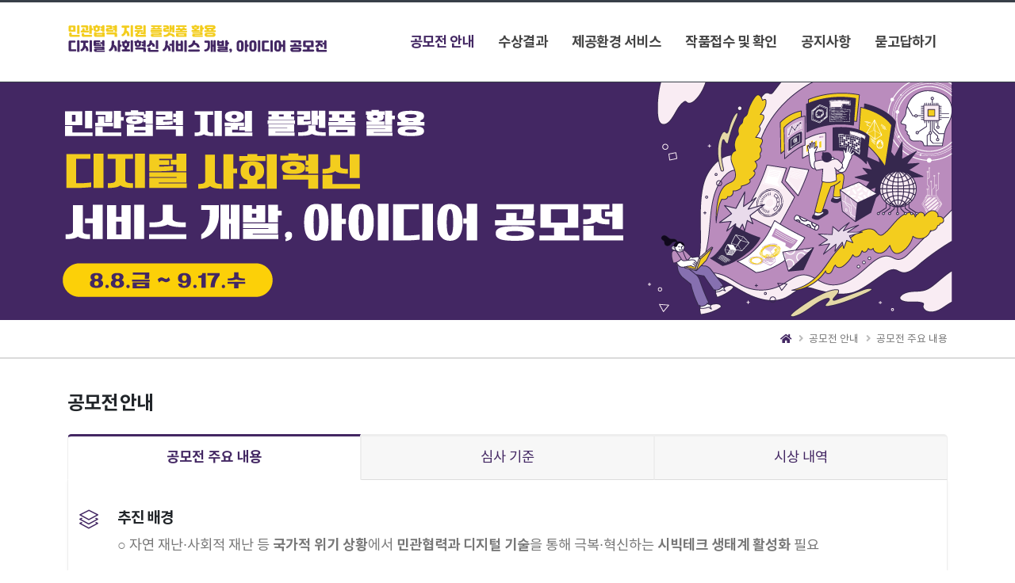

--- FILE ---
content_type: text/html;charset=utf-8
request_url: https://devcontest-digitalsolveup.kr/summary/summary.php?c=A
body_size: 49355
content:
<!DOCTYPE html>
<html lang="ko">
	<head>
		<!-- Basic -->
		<meta charset="utf-8">
		<meta http-equiv="X-UA-Compatible" content="IE=edge">

		<title>디지털 사회혁신 서비스 개발·아이디어 공모전</title>
		<meta name="description" content="디지털 사회혁신 서비스 개발·아이디어 공모전">

		<meta property="og:type" content="website">
		<meta property="og:title" content="디지털 사회혁신 서비스 개발·아이디어 공모전">
		<meta property="og:description" content="디지털 사회혁신 서비스 개발·아이디어 공모전">
		<meta property="og:image" content="/assets/img/og_2025.png">
		<meta property="og:url" content="https://www.digitalsolveup.com">
		
		<!-- Favicon -->
		<link rel="shortcut icon" href="/assets/images/favicon.ico" type="image/x-icon" />

		<!-- Mobile Metas -->
		<meta name="viewport" content="width=device-width, initial-scale=1, minimum-scale=1.0, shrink-to-fit=no">

		<!-- Custom Fonts  -->
		<link href="/assets/fonts/notokr/notokr.css" rel="stylesheet">

		<!-- Vendor CSS -->
		<link rel="stylesheet" href="/assets/vendor/bootstrap/css/bootstrap.min.css">
		<link rel="stylesheet" href="/assets/vendor/fontawesome-free/css/all.min.css">
		<link rel="stylesheet" href="/assets/vendor/animate/animate.compat.css">
		<link rel="stylesheet" href="/assets/vendor/simple-line-icons/css/simple-line-icons.min.css">
		<link rel="stylesheet" href="/assets/vendor/owl.carousel/assets/owl.carousel.min.css">
		<link rel="stylesheet" href="/assets/vendor/owl.carousel/assets/owl.theme.default.min.css">
		<link rel="stylesheet" href="/assets/vendor/magnific-popup/magnific-popup.min.css">

		<!-- Theme CSS -->
		<link rel="stylesheet" href="/assets/css/theme.css">
		<link rel="stylesheet" href="/assets/css/theme-elements.css">
		<link rel="stylesheet" href="/assets/css/theme-blog.css">
		<link rel="stylesheet" href="/assets/css/theme-shop.css">

		<!-- Current Page CSS -->
		<link rel="stylesheet" href="/assets/vendor/rs-plugin/css/settings.css">
		<link rel="stylesheet" href="/assets/vendor/rs-plugin/css/layers.css">
		<link rel="stylesheet" href="/assets/vendor/rs-plugin/css/navigation.css">

		<!-- Skin CSS -->
		<link rel="stylesheet" href="/assets/css/skins/default.css">

		<!-- Theme Custom CSS -->
		<link rel="stylesheet" href="/assets/css/custom.css">

		<script src="/assets/vendor/jquery/jquery.js"></script>

		<!-- Head Libs -->
		<script src="/assets/vendor/modernizr/modernizr.min.js"></script>
		<script src="https://kit.fontawesome.com/c5fed6876f.js" crossorigin="anonymous"></script>

		<script src="/assets/js/fila-js/utl.js"></script>
		<script src="/assets/js/fila-js/af_front.js"></script>

		<!-- Google Analytics -->
		
				<script>
			var countdown_edate1 = 1758121199;
		</script>
			</head>
	<body>
		<div class="body">
		<style>
	@media (max-width: 575px) {
		#header .header-logo img {
			width: 80% !important;
			height: auto !important;
		}
	}
</style>
<header id="header" class="header-effect-shrink" data-plugin-options="{'stickyEnabled': true, 'stickyEffect': 'shrink', 'stickyEnableOnBoxed': true, 'stickyEnableOnMobile': true, 'stickyChangeLogo': false, 'stickyStartAt': 120, 'stickyHeaderContainerHeight': 70}">
    <div class="header-body border-color-quaternary header-body-bottom-border">
        <div class="header-container container">
            <div class="header-row">
                <div class="header-column">
                    <div class="header-row">
                        <div class="header-logo" id="header-logo-1">
                            <a href="/" target="_self" class="mb-1">
                                <img alt="logo_header_1" src="/assets/img/logo_header_1_2024.png">
                            </a>
                        </div>
                        <div class="header-logo sr-only" id="header-logo-2">
                            <a href="/" target="_self" class="mb-3">
                                <img alt="logo_header_1" src="/assets/img/logo_header_2.png">
                            </a>
                        </div>
                        <div class="header-logo sr-only" id="header-logo-3">
                            <a href="/" target="_self" class="mb-3">
                                <img alt="logo_header_1" src="/assets/img/logo_header_3.png">
                            </a>
                        </div>
                    </div>
                </div>
                <div class="header-column justify-content-end">
                    <div class="header-row">
                        <div class="header-nav header-nav-links order-2 order-lg-1">
                            <div class="header-nav-main header-nav-main-square header-nav-main-effect-2 header-nav-main-sub-effect-1">
                                <nav class="collapse">
                                    <ul class="nav nav-pills" id="mainNav">
                                                                            <li class="dropdown dropdown-reverse">
                                            <a class="dropdown-item dropdown-toggle active text-3-4" href="#">공모전 안내</a>
                                                                                        <ul class="dropdown-menu">
                                                                                                <li><a class="dropdown-item" href="/summary/summary.php?c=A" target="_self" >공모전 주요 내용 </a></li>
                                                                                                <li><a class="dropdown-item" href="/summary/summary.php?c=B" target="_self" >심사기준 </a></li>
                                                                                                <li><a class="dropdown-item" href="/summary/summary.php?c=C" target="_self" >시상내역 </a></li>
                                                                                            </ul>
                                                                                    </li>
                                                                                <li class="dropdown dropdown-reverse">
                                            <a class="dropdown-item dropdown-toggle  text-3-4" href="#">수상결과</a>
                                                                                        <ul class="dropdown-menu">
                                                                                                <li><a class="dropdown-item" href="/gallery/list.php?c=4&amp;y=2024" target="_self" >2024년 </a></li>
                                                                                                <li><a class="dropdown-item" href="/gallery/list.php?c=3&amp;y=2023" target="_self" >2023년 </a></li>
                                                                                                <li><a class="dropdown-item" href="/gallery/list.php?c=1&amp;y=2022" target="_self" >2022년 </a></li>
                                                                                            </ul>
                                                                                    </li>
                                                                                <li class="dropdown dropdown-reverse">
                                            <a class="dropdown-item dropdown-toggle  text-3-4" href="#">제공환경 서비스</a>
                                                                                        <ul class="dropdown-menu">
                                                                                                <li><a class="dropdown-item" href="/intro/intro.php?c=1" target="_self" >민관협력 지원 플랫폼 </a></li>
                                                                                            </ul>
                                                                                    </li>
                                                                                <li class="dropdown dropdown-reverse">
                                            <a class="dropdown-item dropdown-toggle  text-3-4" href="#">작품접수 및 확인</a>
                                                                                        <ul class="dropdown-menu">
                                                                                                <li><a class="dropdown-item" href="/register/agree.php" target="_self" >접수하기 </a></li>
                                                                                                <li><a class="dropdown-item" href="/confirm/confirm.php" target="_self" >접수확인 </a></li>
                                                                                                <li><a class="dropdown-item" href="/confirm2/confirm.php" target="_self" >상세기획서 제출 </a></li>
                                                                                            </ul>
                                                                                    </li>
                                                                                <li class="dropdown dropdown-reverse">
                                            <a class="dropdown-item   text-3-4" href="/filaboard/list.php?c=n">공지사항</a>
                                                                                    </li>
                                                                                <li class="dropdown dropdown-reverse">
                                            <a class="dropdown-item   text-3-4" href="/filaboard/qna.php">묻고답하기</a>
                                                                                    </li>
                                        
                                    </ul>
                                </nav>
                            </div>
                            <button class="btn header-btn-collapse-nav" data-toggle="collapse" data-target=".header-nav-main nav">
                                <i class="fas fa-bars"></i>
                            </button>
                        </div>
                    </div>
                </div>
            </div>
        </div>
    </div>
</header>
<div role="main" class="main">
<style>
    .page-header1 {
        height: 300px;
        background-image: url(/assets/img/sub_bg_2025.png); 
        background-repeat: no-repeat;
        background-position: center; 
        background-color: #fff;
    }
    #main_bg_item_1{ display: none; }

    section.section {
        background: #f7f7f7;
        border-top: 5px solid #f1f1f1;
        margin: 0px 0;
        padding: 50px 0;
    }
    section.section.section-text-light p {
        color: #ffffff;
    }

    #subvisual-2 {display: none}



    @media (max-width: 768px) {
        .page-header1 {
            height: 400px;
            background-image: url(/assets/img/bg--m_2025.png); 
            background-repeat: no-repeat;
            background-size: cover;
        }
        
        #main_bg_item_1{ display: none; }
        
        #subvisual-1 {display: none}
        #subvisual-2 {display: block}
        
        section.section-primary {
            background-color: #2F4599 !important;
            border-color: #2F4599 !important;
        }
	}
</style>
<section class="page-header1 mb-0" id="subvisual-1">
    <div class="container">
        <div class="row">
            <div class="col align-self-center p-static text-center "></div>
        </div>
    </div>
</section>

<!-- <section class="section section-text-light section-background section-center overlay-op-9" style="background-image: url(/assets/img/slide-bg.jpg); background-position: center; opacity: 0.9;">
    <div class="container">
        <div class="row">
            <div class="col">
                <h4 class="mb-3 text-5">K-PaaS 활용 디지털 사회혁신 서비스 개발 공모전</h4>
                <p class="mb-0"><b>참가 접수 : 2023. 7월 ~ 11월 초</b></p>
            </div>
        </div>
    </div>
</section> -->

<section class="section section-primary" id="subvisual-2" style="background-color: #432763 !important; border-color: #2F4599 !important;">
    <div class="container">
        <div class="row">
            <div class="col">
                <h4 class="mb-3 text-5 word-keep text-center line-height-3">디지털 사회혁신<br>서비스 개발·아이디어 공모전</h4>
                <p class="mb-0 text-center"><b>참가 접수 : 2025. 8. 8. ~ 9. 17.</b></p>
            </div>
        </div>
    </div>
</section><section class="page-header bg-color-light border-bottom border-width-2">
    <div class="container">
        <div class="row">
            <div class="col align-self-center p-static">
                <ul class="breadcrumb d-block text-right">
                    <li><a href="#"><i class="fas fa-home"></i></a></li>
                    <li class="active">공모전 안내</li>
                                        <li class="active " style="text-transform: none">공모전 주요 내용</li>
                                    </ul>
            </div>
        </div>
    </div>
</section>	<div class="container py-2">
		<div class="row">
						<div class="col-lg-12 order-1 order-lg-2">
				<h4 class="font-weight-normal text-5 mb-4"><strong class="font-weight-extra-bold">공모전 안내</strong></h4>
                <style>
                    .nav-link {
                        padding: 15px;
                    }
					.nav-item.active .nav-link {
						font-weight: 600;
						color: #FF5100;
					}
                    th > p {
                        font-size: 1.2em !important;
                    }
                    td > p {
                        font-size: 1em !important;
                    }
                    .table tr td {
                        vertical-align: middle;
                    }
                </style>
				<div class="tabs">
					<ul class="nav nav-tabs nav-justified flex-column flex-md-row">
						<li class="nav-item active">
							<a class="nav-link text-3-4" href="/summary/summary.php?c=A">공모전 주요 내용</a>
						</li>
						<li class="nav-item ">
							<a class="nav-link text-3-4" href="/summary/summary.php?c=B">심사 기준</a>
						</li>
						<li class="nav-item ">
							<a class="nav-link text-3-4" href="/summary/summary.php?c=C">시상 내역</a>
						</li>
						<!-- <li class="nav-item ">
							<a class="nav-link text-3-4" href="/summary/summary.php?c=D">심사방법 및 기준</a>
						</li>
						<li class="nav-item ">
							<a class="nav-link text-3-4" href="/summary/summary.php?c=E">시상부문 및 내역</a>
						</li> -->
					</ul>
					<div class="tab-content pb-5 px-1">
					
<style>
	p.txt-notice {
		font-size: 0.9rem !important;
	
	}
	#schedule_pc {
		display: block;
	}
	#schedule_mobile {
		display: none;
	}

	@media (max-width: 768px) {
		#schedule_pc {
			display: none;
		}
		#schedule_mobile {
			display: block;
		}
	}
</style>
<div id="summary1" class="tab-pane active">
    <div class="container">
        <!-- <div class="row text-center py-5">
            <div class="col-md-9 mx-md-auto">
                <div class="overflow-hidden">
                    <h1 class="word-rotator slide font-weight-bold text-5 mb-0 appear-animation animated maskUp appear-animation-visible" data-appear-animation="maskUp" style="animation-delay: 100ms;">
                        <span class="word-rotator-words bg-primary">
                            <b class="is-visible">공모전 주요내용</b>
                        </span>
                        <span> 안내</span>
                    </h1>
                </div>
            </div>
        </div> -->
        <div class="row mt-4">

			<div class="col-lg-12 pb-5 appear-animation animated fadeInRightShorter appear-animation-visible px-0" data-appear-animation="fadeInRightShorter" data-appear-animation-delay="200" style="animation-delay: 200ms;">
				<div class="feature-box feature-box-style-2">
					<div class="feature-box-icon">
						<i class="icons icon-layers text-color-primary text-5 mb-3"></i>
					</div>
					<div class="feature-box-info container">
						<h5 class="font-weight-bold">추진 배경</h5>
						<!-- <p class="indent10 word-keep mb-2">○ <b>클라우드 플랫폼</b><sup class="txt-orange">*</sup> 개발환경·교육 제공을 통해 국내 개발자들의 <b>클라우드 네이티브 기반 응용 서비스 개발 역량 향상</b></p>
						<p class="txt-notice txt-orange indent10 ml-4">* 개방형 클라우드 플랫폼(K-PaaS) 및 민간 클라우드 기업의 컨테이너 플랫폼(Container Platform) 서비스 활용 경험 확대</p>
						<p class="indent10 word-keep mb-1 mt-2">○ 플랫폼 기반 <b>민관 협력형 디지털 사회혁신 서비스</b> 개발·운영 확대</p>
						<p class="indent10 word-keep text-3 mb-2 ml-4">- <b>민관협력 지원 ‘이용자 포털(digitalsolveup.kr)’ 홍보</b> 및 <b>활용 확대</b><sup class="txt-orange">*</sup></p>
						<p class="txt-notice txt-orange indent10 ml-4">* 포털 활용 정량 건수, 이용자 포털 개선 피드백 수집, 포털 홍보 활성화 등</p>
						<p class="indent10 word-keep text-3 mb-2 ml-4">- <b>민관협력 지원 플랫폼 내 클라우드 네이티브 기반 Open SW 발굴</b><sup class="txt-orange">*</sup></p>
						<p class="txt-notice txt-orange indent10 ml-4">* 참가자가 개발한 서비스를 이용자 포털 내 open SW로 연계·등록해, 필요시 플랫폼 서비스에 즉시 배포하고 재활용할 수 있도록 준비</p>
						<p class="indent10 word-keep mb-2 mt-2">○ 공모전 참가자의 <b>민관협력(시빅해커) 커뮤니티 참여 촉진</b></p>
						<p class="txt-notice txt-orange indent10 ml-4">※ 민관협력 디지털 사회 지원을 위한 개발자 커뮤니티 풀(Pool) 확대</p> -->

						<p class="indent20 word-keep mb-2">○ 자연 재난·사회적 재난 등 <b>국가적 위기 상황</b>에서 <b>민관협력과 디지털 기술</b>을 통해 극복·혁신하는 <b>시빅테크 생태계 활성화</b> 필요</p>
						<!-- <p class="txt-notice txt-orange indent10 ml-4">* 개방형 클라우드 플랫폼 기반 서비스 개발 아이디어 공모전 + 국가위기 관련 디지털 기반 아이디어 공모전 통합</p> -->

					</div>
				</div>
			</div>

			<div class="col-lg-12 pb-5 appear-animation animated fadeInRightShorter appear-animation-visible px-0" data-appear-animation="fadeInRightShorter" data-appear-animation-delay="200" style="animation-delay: 200ms;">
				<div class="feature-box feature-box-style-2">
					<div class="feature-box-icon">
						<i class="icons icon-layers text-color-primary text-5 mb-3"></i>
					</div>
					<div class="feature-box-info container">
						<h5 class="font-weight-bold">참가 대상</h5>
						<p class="indent10 word-keep mb-2">○ 디지털 사회혁신 서비스 개발에 관심 있는 개인 또는 팀</p>
						<!-- <p class="txt-notice txt-orange indent10 ml-4">* 개인/팀 제한 없으며 팀 구성 시 4인 이하 권고</p> -->
					</div>
				</div>
			</div>

			<div class="col-lg-12 pb-5 appear-animation animated fadeInRightShorter appear-animation-visible px-0" data-appear-animation="fadeInRightShorter" data-appear-animation-delay="200" style="animation-delay: 200ms;">
				<div class="feature-box feature-box-style-2">
					<div class="feature-box-icon">
						<i class="icons icon-layers text-color-primary text-5 mb-3"></i>
					</div>
					<div class="feature-box-info container">
						<h5 class="font-weight-bold">접수방법</h5>
						<p class="indent10 word-keep mb-2">○ 2025년 8월 8일 ~ 9월 17일 / 공모전 홈페이지 접수</p>
						<div class="mt-3" id="schedule_pc">
							<img src="./schedule_pc_2025_1.png" alt="schedule_pc" class="w-100">
						</div>
						<div class="mt-3" id="schedule_mobile">
							<img src="./schedule_mobile_2025_1.png" alt="schedule_mobile" class="w-100">
						</div>
					</div>
				</div>
			</div>

			<div class="col-lg-12 pb-5 appear-animation animated fadeInRightShorter appear-animation-visible px-0" data-appear-animation="fadeInRightShorter" data-appear-animation-delay="200" style="animation-delay: 200ms;">
				<div class="feature-box feature-box-style-2">
					<div class="feature-box-icon">
						<i class="icons icon-layers text-color-primary text-5 mb-3"></i>
					</div>
					<div class="feature-box-info container">
						<h5 class="font-weight-bold">제출서류</h5>
						<p class="indent10 word-keep mb-2">○ 9월 17일(수)까지 : “참가신청서” </p>
						<p class="indent10 word-keep mb-2">○ 10월 말 : 공모 분야별 “상세 기획서”</p>
						<p class="txt-notice txt-orange indent10 ml-4">* 심사를 위한 참고자료 제출 가능(선택사항). 제출 시 200MB 내 압축파일로 제출</p>
						<p class="txt-notice txt-orange indent10 ml-4">* 참여형 교류회 및 멘토링(1차)이후 제출 가능</p>
						
						<p class="indent10 word-keep mb-2">○ 11월 말 : 본선 PPT 및 서비스 개발 결과물</p>
						<p class="txt-notice txt-orange indent10 ml-4">* 본선심사 진출 12개 팀에 한함</p>
					</div>
				</div>
			</div>

			<div class="col-lg-12 pb-5 appear-animation animated fadeInRightShorter appear-animation-visible px-0" data-appear-animation="fadeInRightShorter" data-appear-animation-delay="200" style="animation-delay: 200ms;">
				<div class="feature-box feature-box-style-2">
					<div class="feature-box-icon">
						<i class="icons icon-layers text-color-primary text-5 mb-3"></i>
					</div>
					<div class="feature-box-info container">
						<h5 class="font-weight-bold">서류 심사</h5>
						<p class="indent10 word-keep mb-2">○ 2025. 9. 18~19일</p>
						<p class="indent10 word-keep mb-2">○ 주요내용 : 공모전 취지와 적합하지 않은 제출 작품에 대해서 필터링 </p>
						<p class="indent10 word-keep mb-2">○ 심사대상 : 참가신청서</p>
						<p class="indent10 word-keep mb-2">○ 심사방법</p>
						<p class="indent10 word-keep ml-4 mb-1">① 운영사(사무국) 필터링(중복작, 오류작 제외) 후 작품일체 심사</p>
						<p class="indent10 word-keep ml-4 mb-2">② 심사위원 작품 송부 후 온라인(서면) 개별 심사(총점 평균)</p>
					</div>
				</div>
			</div>

			<div class="col-lg-12 pb-5 appear-animation animated fadeInRightShorter appear-animation-visible px-0" data-appear-animation="fadeInRightShorter" data-appear-animation-delay="200" style="animation-delay: 200ms;">
				<div class="feature-box feature-box-style-2">
					<div class="feature-box-icon">
						<i class="icons icon-layers text-color-primary text-5 mb-3"></i>
					</div>
					<div class="feature-box-info container">
						<h5 class="font-weight-bold">참여형 교류회 및 멘토링 (1차)</h5>
						<p class="indent10 word-keep mb-1">○ 일시 : 2025. 10. 16(목) 13:00 ~ 18:00</p>
						<p class="indent10 word-keep mb-2">○ 장소 : NIA 서울사무소 B1 대회의실(서울시 중구 소재)</p>
						<p class="indent10 ml-4 mb-1">- (참여자) 과제 개요 및 계획안 발표</p>
						<p class="indent10 ml-4">- (멘토) 각 전문 분야 소개 및 참여자 아이디어 기획 피드백</p>
					</div>
				</div>
			</div>

			<div class="col-lg-12 pb-5 appear-animation animated fadeInRightShorter appear-animation-visible px-0" data-appear-animation="fadeInRightShorter" data-appear-animation-delay="200" style="animation-delay: 200ms;">
				<div class="feature-box feature-box-style-2">
					<div class="feature-box-icon">
						<i class="icons icon-layers text-color-primary text-5 mb-3"></i>
					</div>
					<div class="feature-box-info container">
						<h5 class="font-weight-bold">예선 심사</h5>
						<p class="indent10 word-keep mb-2">○ 일시 : 2025.10. 28(화) ~ 10.31(금)</p>
						<p class="indent10 word-keep mb-2">○ 주요내용 : 서비스 개발 사례 9개 작품, 아이디어 3개 작품 선정</p>
						<p class="indent10 word-keep mb-2">○ 심사대상 : 공모 분야별 상세 기획서</p>
						<p class="indent10 word-keep mb-2">○ 심사방법</p>
						<p class="indent10 word-keep ml-4 mb-1">① 접수된 상세 기획서, 참고자료 정리 후 평가표와 함께 심사위원 전달</p>
						<p class="indent10 word-keep ml-4 mb-2">② 온라인(서면) 개별 심사(총점 평균)</p>

					</div>
				</div>
			</div>

			<div class="col-lg-12 pb-5 appear-animation animated fadeInRightShorter appear-animation-visible px-0" data-appear-animation="fadeInRightShorter" data-appear-animation-delay="200" style="animation-delay: 200ms;">
				<div class="feature-box feature-box-style-2">
					<div class="feature-box-icon">
						<i class="icons icon-layers text-color-primary text-5 mb-3"></i>
					</div>
					<div class="feature-box-info container">
						<h5 class="font-weight-bold">참여형 교류회 및 멘토링 (2차)</h5>
						<p class="indent10 word-keep mb-2">○ 일시 : 2025. 11. 11(화) 13:00 ~ 17:00 / 오프라인 교류회</p>
						<p class="indent10 word-keep mb-2">○ 장소 : NIA 서울사무소 B1 대회의실(서울시 중구 소재)</p>
						<p class="indent10 ml-4 mb-1">- (참여자) 피드백을 반영한 서비스 개발 및 아이디어 구체화 발표</p>
						<p class="indent10 ml-4">- (멘토) 데이터 및 클라우드 등 기술 중심 심층 피드백</p>

					</div>
				</div>
			</div>

			<div class="col-lg-12 pb-5 appear-animation animated fadeInRightShorter appear-animation-visible px-0" data-appear-animation="fadeInRightShorter" data-appear-animation-delay="200" style="animation-delay: 200ms;">
				<div class="feature-box feature-box-style-2">
					<div class="feature-box-icon">
						<i class="icons icon-layers text-color-primary text-5 mb-3"></i>
					</div>
					<div class="feature-box-info container">
						<h5 class="font-weight-bold">본선 심사</h5>
						<p class="indent10 word-keep mb-2">○ 일시 : 2025년 11. 24(월) 13:00 ~ 18:00 </p>
						<p class="indent10 word-keep mb-2">○ 장소 : NIA 서울사무소 B1 대회의실(서울시 중구 소재) </p>
						<p class="indent10 word-keep mb-2">○ 주요내용 : 발표 평가 및 서비스 시연을 통한 최종 상격 부여</p>
						<p class="indent10 word-keep mb-2">○ 심사내용 : 발표(PPT) 및 서비스 시연</p>
						<p class="indent10 word-keep mb-2">○ 심사방법</p>
						<p class="indent10 word-keep ml-4 mb-1">① 각 개인(팀) 별 총 20분의 PT시간 부여(발표 10분, 질의응답 10분)</p>
						<p class="indent10 word-keep ml-4 mb-2">② 서비스 개발 9개 작품, 아이디어 3개 작품에 대한 발표평가 진행</p>
					</div>
				</div>
			</div>

			<div class="col-lg-12 pb-5 appear-animation animated fadeInRightShorter appear-animation-visible px-0" data-appear-animation="fadeInRightShorter" data-appear-animation-delay="200" style="animation-delay: 200ms;">
				<div class="feature-box feature-box-style-2">
					<div class="feature-box-icon">
						<i class="icons icon-layers text-color-primary text-5 mb-3"></i>
					</div>
					<div class="feature-box-info container">
						<h5 class="font-weight-bold">문의처</h5>
						<p class="indent10 word-keep mb-2">○ 공모전 운영 사무국 (T. 02-2052-1267, E. support@cccr.or.kr)</p>
					</div>
				</div>
			</div>

			<div class="col-lg-12 pb-5 appear-animation animated fadeInRightShorter appear-animation-visible px-0" data-appear-animation="fadeInRightShorter" data-appear-animation-delay="200" style="animation-delay: 200ms;">
				<div class="feature-box feature-box-style-2">
					<div class="feature-box-icon">
						<i class="icons icon-layers text-color-primary text-5 mb-3"></i>
					</div>
					<div class="feature-box-info container">
						<h5 class="font-weight-bold">공모 분야</h5>

						<blockquote class="with-borders">
							<p class=""><b>➀ <span class="text-primary">‘민관협력 지원 플랫폼 활용’ 기반 사회 현안 해결 ’서비스 개발’ 공모전</span></b></p>
							<p class="txt-notice txt-orange mb-0 ml-4">※ (신설) 교통 사회 혁신 분야 (서비스 개발) 신설</p>
							<p class="mb-0"><b>➁ <span class="text-primary">디지털 기반 국가 사회현안 해결 서비스 ‘아이디어 발굴(프로토타입개발)’ 공모전</span></b></p>
						</blockquote>
						<table class="table table-responsive-md table-bordered text-center mt-2 mb-3" style="width: 100%" >
							<tbody class="text-2 txt-777">
								<tr>
									<th colspan="" rowspan="" class="bg-f2" ><p class="mb-0">구분</p></th>
									<th colspan="" rowspan="" class="bg-f2" ><p class="mb-0">➀ 서비스 개발 (택1)</p></th>
									<th colspan="" rowspan="" class="bg-f2" ><p class="mb-0">➁ 아이디어 발굴 </p></th>
								</tr>
								<tr>
									<td rowspan="2" style="width: 8%; font-weight: 400"><p class="mb-0"><b>개요</b></p></td>
									<td class="text-left" style="font-weight: 400">
										<p class="mb-0 word-keep">사회현안 해결 서비스 개발(앱/웹 등)</p>
									</td>
									<td rowspan="2" class="text-left" style="font-weight: 400">
										<p class="mb-0 word-keep">사회현안 해결 서비스 아이디어 발굴 </p>
									</td>
								</tr>
								<tr>
									<td class="text-left" style="font-weight: 400">
										<p class="mb-0 word-keep">교통사회 혁신 서비스 개발(앱/웹 등)</p>
									</td>
								</tr>
								<tr>
									<td style="width: 8%; font-weight: 400"><p class="mb-0"><b>개발<br>환경</b></p></td>
									<td class="text-left" style="font-weight: 400">
										<p class="mb-0 word-keep">‘민관협력 지원 플랫폼‘을 활용한 서비스 개발 · 배포 · 운영 필수</p>
									</td>
									<td class="text-left" style="font-weight: 400">
										<p class="mb-0 word-keep">자율 (개발자 매칭을 통한 프로토타입 제출 또는 서비스 UI/UX 제출 가능)</p>
									</td>
								</tr>
							</tbody>
						</table>
						<div class="card border-0 border-radius-0 bg-color-grey mb-3 bg-primary">
							<div class="card-body">
								<div class="row">
									<div class="col-lg-12">
										<h4 class="card-title mb-3 text-4 font-weight-bold txt-fff dp-inline">➀ <b>‘민관협력 지원 플랫폼 활용’ 기반 사회 현안 해결 ’서비스 개발’</b>  </h4>
										<a href="/(참가신청서) ➀-➀ 민관협력 지원 플랫폼 활용 기반 사회현안 해결 서비스 개발.hwp" download class="btn btn-primary btn-modern btn-light btn-sm dp-inline ml-1">사회현안 해결 참가신청서 다운로드 (~9월 17일까지 제출)<i class="fas fa-download ml-2"></i></a>
										<a href="/(참가신청서) ➀-➁ 민관협력 지원 플랫폼 활용 기반 교통사회 혁신 서비스 개발.hwp" download class="btn btn-primary btn-modern btn-light btn-sm dp-inline ml-1">교통사회 혁신 참가신청서 다운로드 (~9월 17일까지 제출)<i class="fas fa-download ml-2"></i></a><br>
										<a href="/(상세기획서) ➀-➀ ‘민관협력 지원 플랫폼 활용’ 기반 사회 현안 해결 ’서비스 개발’.hwp" download class="btn btn-primary btn-modern btn-light btn-sm dp-inline ml-1 mt-1">사회현안 상세기획서 다운로드 (~10월 27일까지 제출)<i class="fas fa-download ml-2"></i></a>
										<a href="/(상세기획서) ➀-➁ ‘민관협력 지원 플랫폼 활용’ 기반 교통 분야 해결 ’서비스 개발’.hwp" download class="btn btn-primary btn-modern btn-light btn-sm dp-inline ml-1 mt-1">교통사회혁신 상세기획서 다운로드 (~10월 27일까지 제출)<i class="fas fa-download ml-2"></i></a>
									</div>
								</div>
							</div>
						</div>

						<p class="indent10 word-keep text-3 mb-2">- <b>(사회현안)</b>민관협력 지원 플랫폼 내 클라우드 자원, 위기 데이터를 활용하여 자연재난‧사회현안 해결 서비스 기획 및 개발</p>
						<p class="indent10 word-keep text-3 mb-2">- <b>(교통사회혁신)</b>교통 혁신 기술 서비스 개발 신설, 교통안전 및 약자 이동 편의성 향상 등 교통 사회 혁신 해결 서비스 개발 </p>
						<p class="txt-notice txt-orange indent10 ml-2">※ 민관협력 지원 플랫폼(digitalsolveup.kr) 내 민간 클라우드, 위기 데이터 활용을 통한 서비스 개발 및 배포·운영 필수(클라우드 이용료 무상 지원)</p>
						<p class="txt-notice txt-orange indent10 ml-2">※ 서비스 개발 서류 접수 → 서비스 기획 및 개발 → 서비스 배포 및 운영</p>
						<!-- <p class="indent10 word-keep text-3 mb-2">- <b>(주제) 기술 <span class="text-2">(AI, K8S, QR code, OCR 등)</span> 활용</b> 기반 <b>자유주제</b></p>
						<p class="txt-notice txt-orange indent10 ml-2">* 참고 링크 : <a href="http://paas-ta.co.kr/awardList_2022.jsp" target="_blank">http://paas-ta.co.kr/awardList_2022.jsp</a></p> -->


						<div class="card border-0 border-radius-0 bg-color-grey my-3 bg-primary">
							<div class="card-body">
								<div class="row">
									<div class="col-lg-8">
										<h4 class="card-title mb-3 text-4 font-weight-bold txt-fff dp-inline">➁ <b>디지털 기반 국가 사회현안 해결 서비스 ‘아이디어 발굴(프로토타입개발)’</b> </h4>
										<a href="/(참가신청서) ➁ 디지털 기반 국가 사회현안 해결 서비스 아이디어 발굴(프로토타입개발).hwp" download class="btn btn-primary btn-modern btn-light btn-sm dp-inline ml-1">참가신청서 다운로드 (~9월 17일까지 제출)<i class="fas fa-download ml-2"></i></a>
										<a href="/(상세기획서) ➁ 디지털 기반 국가 사회현안 해결 서비스 ‘아이디어 발굴(프로토타입개발)'.hwp" download class="btn btn-primary btn-modern btn-light btn-sm dp-inline ml-3">상세기획서 다운로드 (~10월 27일까지 제출)<i class="fas fa-download ml-2"></i></a>
									</div>
								</div>
							</div>
						</div>

						<p class="indent10 word-keep text-3 mb-2">- 디지털 기반 자연재난 · 사회현안 해결 <b>아이디어 발굴·고도화</b>와 시빅테크 개발자 매칭을 통한 <b>서비스 프로토타입 개발</b></p>
						<p class="txt-notice txt-orange indent10 ml-2">※ 아이디어 발굴 서류 접수 → 아이디어 고도화 및 제출</p>
						<p class="txt-notice txt-orange indent10 ml-2">※ 시빅해커 커뮤니티를 통해 개발자와 매칭해 프로토타입 개발을 권고 </p>
						<p class="txt-notice txt-orange indent10 ml-4">* 매칭 실패로 인한 프로토타입 개발 불가 시 UI/UX 시나리오로 대체 제출 가능</p>

						
						<div class="py-5">
							<img src="./matching.jpg" alt="" class="w-100">
						</div>

						<p class="text-center font-weight-bold mt-3">< 10대 자연재난 및 사회현안 예시 ></p>
						<table class="table table-responsive-md table-bordered text-center mt-2 mb-5" style="width: 100%" >
							<tbody class="text-2 txt-777">
								<tr>
									<th colspan="" rowspan="" class="bg-f2" ><p class="mb-0">구분</p></th>
									<th colspan="" rowspan="" class="bg-f2" ><p class="mb-0">주요 주제</p></th>
								</tr>
								<tr>
									<td style="width: 12%; font-weight: 400"><p class="mb-0"><b>자연 재난</b></p></td>
									<td class="text-left" style="width: 88%; font-weight: 400">
										<p class="mb-0 indent10 word-keep"><b>&middot;</b> (시기별) (봄) 황사, 미세먼지, 가뭄 예방, (여름) 태풍, 홍수·침수, 낙뢰, 산사태, 폭염, (가을) 산불, (겨울) 한파, 대설 등</p>
										<p class="mb-0 indent10 word-keep"><b>&middot;</b> (중장기) 기후변화, 지진·해일, 우주 전파재난, 해수면 상승 등</p>
									</td>
								</tr>
								<tr>
									<td style="width: 12%; font-weight: 400"><p class="mb-0"><b>사회 현안</b></p></td>
									<td class="text-left" style="width: 88%; font-weight: 400">
										<p class="mb-0 indent10 word-keep"><b>&middot;</b> 지역소멸, 저출산, 자살률 증가, 방사능 오염수, 농수산물 수급, 마약 유통 확대, 감염병 확산, 학교폭력 및 교권 침해, 전세 사기 방지, 생활 폐기물 증가 등</p>
									</td>
								</tr>
							</tbody>
						</table>



						<!-- <div class="card border-0 border-radius-0 bg-color-grey mb-1  bg-primary">
							<div class="card-body">
								<div class="row">
									<div class="col-lg-8">
										<h4 class="card-title mb-1 text-4 font-weight-bold txt-fff dp-inline">➂ <b>플랫폼 기술 기반 디지털 사회혁신 ‘아이디어 공모전’</b></h4>
									</div>
									<div class="col-lg-4">
										<a href="/(신청서) ➂ 플랫폼 기술 기반 디지털 사회혁신 ‘아이디어 공모전’.hwp" download class="btn btn-primary btn-modern btn-light btn-sm dp-inline">양식 다운로드<i class="fas fa-download ml-2"></i></a>
									</div>
								</div>
							</div>
						</div>
						<p class="indent10 word-keep text-3 mb-3 ml-4">- <b>(개요)</b> 다양한 국가·사회 현안을 <b>플랫폼 기술 기반</b><span class="text-2">(클라우드 플랫폼, 데이터, 인공지능 등)</span>으로 지원·해결할 수 있는 <b>아이디어 발굴</b></p>

						<table class="table table-responsive-md table-bordered text-center" style="width: 100%" >
							<tbody class="text-2 txt-777">
								<tr>
									<th colspan="" rowspan="" class="bg-f2" style="width: 20%"><p class="mb-0">제목</p></th>
									<th colspan="" rowspan="" class="bg-f2" style="width: 60%"><p class="mb-0">주요 내용</p></th>
									<th colspan="" rowspan="" class="bg-f2" style="width: 20%"><p class="mb-0">상격</p></th>
								</tr>
								<tr>
									<td colspan="3" class="text-left"><p class="mb-0"><b>&middot; 개방형 클라우드 플랫폼 기반 서비스 개발 아이디어 공모전 수상작(‘20~22)</b></p></td>
								</tr>
								<tr>
									<td class="word-keep"><p class="mb-0"><b>시청각 장애인을 위한 AI 커뮤니케이션 인지보조 서비스</b></p></td>
									<td class="text-left">
										<p class="indent-10 word-keep ">&middot; 데이터 어노테이션을 활용해 인지 보조 기능을 고도화한 AI 어플리케이션</p>
										<p class="indent-10 word-keep mb-0">&middot; 질문을 던지면 이미지, 음성 데이터로부터 답변을 추출하고 요약하는 커뮤니케이션 서비스</p>
									</td>
									<td><p class="mb-0">최우수상 (‘20년)</p></td>
								</tr>
								<tr>
									<td class="word-keep"><p class="mb-0"><b>한국 생활 중에 어려움을 겪는 외국인들을 위한 한국 정착 지원 플랫폼</b></p></td>
									<td class="text-left">
										<p class="indent-10 word-keep">&middot; 이미지 인식과 OCR 기술을 활용해 번역한 텍스트 데이터를 활용하여 한국 거주 생활에 필요한 절차, 서류를 안내하는 서비스</p>
										<p class="indent-10 word-keep mb-0">&middot; 일상적인 회화를 학습할 수 있도록 챗봇 커뮤니케이션 기능을 제공하는 서비스</p>
									</td>
									<td><p class="mb-0">최우수상 (‘21년)</p></td>
								</tr>
								<tr>
									<td class="word-keep"><p class="mb-0"><b>직장거리, 진학률, 인접시설 등 교차 데이터 기반 원스톱 부동산 플랫폼</b></p></td>
									<td class="text-left">
										<p class="indent-10 word-keep mb-0">&middot; 확장 가능한 개방형 플랫폼을 활용하여 데이터와 알고리즘을 구현하여 부동산 매물 1:1 비교 서비스 제공</p>
									</td>
									<td><p class="mb-0">최우수상 (‘22년)</p></td>
								</tr>
								<tr>
									<td colspan="3" class="text-left"><p class="mb-0"><b>&middot; 민관협력 기반 위기대응 아이디어 공모전 수상작(’22)</b></p></td>
								</tr>
								<tr>
									<td class="word-keep"><p class="mb-0"><b>지오펜스(Geofence)를 활용한 산악활동 위험 예방 및 위기 경보 시스템</b></p></td>
									<td class="text-left">
										<p class="indent-10 word-keep ">&middot; 전국 산악사고지역 데이터 베이스와 지오펜스(Geofence)를 활용하여 지속적으로 증가하는 산악사고 위험을 자동적으로 사전에 공지하여 산악 <b>사고를 미연에 예방</b></p>
										<p class="indent-10 word-keep mb-0">&middot; 경로이탈, 부상 등 위험상황 발생시 원클릭으로 구조요청을 수행해 <b>안전한 산행을 지원하는 서비스</b></p>
									</td>
									<td><p class="mb-0">최우수상 (‘22년)</p></td>
								</tr>
								<tr>
									<td class="word-keep"><p class="mb-0"><b>모션감지 인공지능 CCTV 카메라를 이용한 엘리베이터 응급 구조 시스템</b></p></td>
									<td class="text-left">
										<p class="indent-10 word-keep">&middot; 공공데이터(공간정보, 전자결제, 통신이용) 정보를 기반으로 초기 인구 밀집에 대한 예측 데이터(시뮬레이션)을 확보</p>
										<p class="indent-10 word-keep mb-0">&middot; 사건사고 예측을 기반으로 <b>밀집 될 수 있는 현장 및 방문 예정자들에게 다른 동선을 추천 및 강제 조정하는 서비스</b></p>
									</td>
									<td><p class="mb-0">우수상 (‘22년)</p></td>
								</tr>
								<tr>
									<td class="word-keep"><p class="mb-0"><b>인구 밀집 모니터링 기반 위기 예측 및 대응 앱서비스</b></p></td>
									<td class="text-left">
										<p class="indent-10 word-keep mb-0">&middot; 엘리베이터 내에서 쓰러지는 사람이 발견될 경우, ‘모션감지 인공지능 CCTV 카메라’와 기존 엘리베이터 무게 감지 센서를 이용해 <b>응급상황 발생 시 자동으로 신고되는 시스템</b></p>
									</td>
									<td><p class="mb-0">우수상 (‘22년)</p></td>
								</tr>
							</tbody>
						</table> -->

						<div class="text-center mt-5 ">
							<button onclick="location.href='/register/agree.php'" class="btn btn-lg btn-secondary text-3">참가신청 <i class="far fa-arrow-alt-circle-right ml-2"></i></button>
						</div>

					</div>
				</div>
			</div>


        </div>
    </div>
</div>					</div>
				</div>
			</div>
		</div>
	</div>
</div>
	<!-- <div class="container text-center">
    <img src="/assets/img/logo_footer_2.png" alt="" class="w-100">
</div> -->

<footer id="footer" class="footer-top-border bg-color-light-scale-1">
    <div class="container">
        <div class="row py-3">
            <div class="col-md-6 d-flex justify-content-start mb-4 mb-lg-0">
                <div class="col-md-12 mb-3 mb-md-0 pl-0">
                        <h5 class="text-3 text-color-default mb-1 word-keep" style="text-transform: none"> 민관협력 지원 플랫폼 활용</h5>
                        <h5 class="text-3 text-color-default mb-1 word-keep" style="text-transform: none">디지털 사회혁신 서비스 개발·아이디어 공모전 운영사무국</h5>
                        <h5 class="text-3 text-color-default mb-1" style="font-weight: 400; word-break: keep-all; line-height: 24px; ">[06178] 서울특별시 강남구 삼성로86길 11 거봉INC빌딩 5층</h5>
                        <p class="text-3 mb-0">
                            <i class="fab fa-whatsapp text-color-primary top-1 p-relative me-1"></i><span class="pl-1">02-2052-1267 </span>
                            <i class="far fa-envelope text-color-primary top-1 p-relative"></i><a href="mailto:support@cccr.or.kr" class="pl-1 text-color-default">support@cccr.or.kr</a>
                        </p>
                </div>
            </div>
            <div class="col-md-3 d-flex justify-content-center justify-content-md-end mb-4 mb-lg-0">
                <a href="https://www.msit.go.kr/" target="_blank" class="logo pr-0 pr-lg-3 pl-md-0">
                    <img alt="logo_footer_1" src="/assets/img/logo_footer_1.png" height="" usemap="#imgmap20208181456431" style="width: 100%">
                </a>
            </div> 
            <div class="col-md-3 d-flex justify-content-center justify-content-md-end mb-4 mb-lg-0">
                <a href="https://www.nia.or.kr/" target="_blank" class="logo pr-0 pr-lg-3 pl-md-0">
                    <img alt="logo_footer_2" src="/assets/img/logo_footer_2.png" height="" style="width: 100%">
                </a>
            </div>
        </div>
        <div class="container text-center mb-3">
            <img src="/assets/img/logo_footer_2025.png" alt="" class="w-100">
        </div> 
    </div>

    <div class="footer-copyright bg-color-light-scale-1 bg-color-scale-overlay bg-color-scale-overlay-1">
        <div class="container py-2">
            <div class="row py-2">
                <!-- <div class="col-md-12 d-flex align-items-center justify-content-center justify-content-md-start mb-2 mb-lg-0"> -->
                <div class="col-md-12 d-flex align-items-center justify-content-center mb-2 mb-lg-0">
                    <p class="text-2">COPYRIGHT(c) Thinkgood. ALL RIGHTS RESERVED.</p>
                </div>
                <div class="col-md-7 d-flex align-items-center justify-content-center justify-content-md-end mb-4 mb-lg-0">
                    <!-- <ul class="footer-social-icons social-icons">
                        <li class="social-icons-facebook"><a href="http://www.facebook.com/" target="_blank" title="Facebook"><i class="fab fa-facebook-f"></i></a></li>
                        <li class="social-icons-twitter"><a href="http://www.twitter.com/" target="_blank" title="Twitter"><i class="fab fa-twitter"></i></a></li>
                        <li class="social-icons-linkedin"><a href="http://www.linkedin.com/" target="_blank" title="Linkedin"><i class="fab fa-linkedin-in"></i></a></li>
                    </ul> -->
                </div>
            </div>
        </div>
    </div>
</footer>

	</div>
	<!-- Vendor -->
	</div>
		<!-- Vendor -->
		<script src="/assets/vendor/plugins/js/plugins.min.js"></script>
        <script src="/assets/vendor/jquery/jquery.min.js"></script>
		<script src="/assets/vendor/jquery.appear/jquery.appear.min.js"></script>
		<script src="/assets/vendor/jquery.easing/jquery.easing.min.js"></script>
		<script src="/assets/vendor/jquery.cookie/jquery.cookie.min.js"></script>
		<script src="/assets/vendor/popper/umd/popper.min.js"></script>
		<script src="/assets/vendor/bootstrap/js/bootstrap.min.js"></script>
		<script src="/assets/vendor/common/common.min.js"></script>
		<script src="/assets/vendor/jquery.validation/jquery.validate.min.js"></script>
		<script src="/assets/vendor/jquery.easy-pie-chart/jquery.easypiechart.min.js"></script>
		<script src="/assets/vendor/jquery.gmap/jquery.gmap.min.js"></script>
		<script src="/assets/vendor/jquery.lazyload/jquery.lazyload.min.js"></script>
		<script src="/assets/vendor/isotope/jquery.isotope.min.js"></script>
		<script src="/assets/vendor/owl.carousel/owl.carousel.min.js"></script>
		<script src="/assets/vendor/magnific-popup/jquery.magnific-popup.min.js"></script>
		<script src="/assets/vendor/vide/jquery.vide.min.js"></script>
		<script src="/assets/vendor/vivus/vivus.min.js"></script>

		<!-- Theme Base, Components and Settings -->
		<script src="/assets/js/theme.js"></script>

		<!-- Current Page Vendor and Views -->
		<script src="/assets/vendor/rs-plugin/js/jquery.themepunch.tools.min.js"></script>
		<script src="/assets/vendor/rs-plugin/js/jquery.themepunch.revolution.min.js"></script>

		<!-- Theme Custom -->
		<script src="/assets/js/custom.js"></script>

		<!-- Theme Initialization Files -->
		<script src="/assets/js/theme.init.js"></script>
		<script>
			$(function(){
				var rx = /INPUT|SELECT|TEXTAREA/i;
				$(document).bind("keydown keypress", function(e){
					if( e.which == 8 ){ // 8 == backspace
						if(!rx.test(e.target.tagName) || e.target.disabled || e.target.readOnly ){
							e.preventDefault();
						}
					}
				});
			});
		</script>
				<script type="text/javascript" src="/assets/js/fila-js/countdown.js"></script>
			</body>
</html>


--- FILE ---
content_type: text/css
request_url: https://devcontest-digitalsolveup.kr/assets/fonts/notokr/notokr.css
body_size: 2151
content:
@font-face {
    font-family: 'notokr';
    src: url('notokr-light.eot');
    src: url('notokr-light.eot?#iefix') format('embedded-opentype'),
    url('notokr-light.woff2') format('woff2'),
    url('notokr-light.woff') format('woff'),
    url('notokr-light.ttf') format('truetype'),
    url('notokr-light.svg#notokr-light') format('svg');
    font-weight: 200;
    font-style: normal;

}
@font-face {
    font-family: 'notokr';
    src: url('notokr-demilight.eot');
    src: url('notokr-demilight.eot?#iefix') format('embedded-opentype'),
    url('notokr-demilight.woff2') format('woff2'),
    url('notokr-demilight.woff') format('woff'),
    url('notokr-demilight.ttf') format('truetype'),
    url('notokr-demilight.svg#notokr-demilight') format('svg');
    font-weight: 300;
    font-style: normal;

}
@font-face {
    font-family: 'notokr';
    src: url('notokr-regular.eot');
    src: url('notokr-regular.eot?#iefix') format('embedded-opentype'),
    url('notokr-regular.woff2') format('woff2'),
    url('notokr-regular.woff') format('woff'),
    url('notokr-regular.ttf') format('truetype'),
    url('notokr-regular.svg#notokr-regular') format('svg');
    font-weight: 400;
    font-style: normal;
}
@font-face {
    font-family: 'notokr';
    src: url('notokr-medium.eot');
    src: url('notokr-medium.eot?#iefix') format('embedded-opentype'),
    url('notokr-medium.woff2') format('woff2'),
    url('notokr-medium.woff') format('woff'),
    url('notokr-medium.ttf') format('truetype'),
    url('notokr-medium.svg#notokr-medium') format('svg');
    font-weight: 500;
    font-style: normal;

}
@font-face {
    font-family: 'notokr';
    src: url('notokr-bold.eot');
    src: url('notokr-bold.eot?#iefix') format('embedded-opentype'),
    url('notokr-bold.woff2') format('woff2'),
    url('notokr-bold.woff') format('woff'),
    url('notokr-bold.ttf') format('truetype'),
    url('notokr-bold.svg#notokr-bold') format('svg');
    font-weight: 600;
    font-style: normal;

}
@import url('https://fonts.googleapis.com/css2?family=Noto+Sans+KR:wght@100;300;400;500;700;900&display=swap');

--- FILE ---
content_type: text/css
request_url: https://devcontest-digitalsolveup.kr/assets/css/custom.css
body_size: 16685
content:
body {
	background-color: #FFF;
	color: #777;
	font-family: "notokr", sans-serif;
	font-size: 16px;
	line-height: 26px;
	margin: 0;
}

#header .header-logo {
	margin: 16px 0;
	margin: 1rem 1rem 1rem 0;
	position: relative;
	z-index: 1;
	margin-right: 10px;
}

.txt-noto { font-family: 'Noto-Sans KR'}

/* Add here all your CSS customizations */
.indent10 { padding-left: 10px; text-indent: -10px; }
.indent15 { padding-left: 15px; text-indent: -15px; }
.indent20 { padding-left: 20px; text-indent: -20px; }
.indent30 { padding-left: 30px; text-indent: -30px; }
.indent40 { padding-left: 40px; text-indent: -40px; }
.indent45 { padding-left: 45px; text-indent: -45px; }
.indent50 { padding-left: 50px; text-indent: -50px; }
.indent55 { padding-left: 55px; text-indent: -55px; }
.indent60 { padding-left: 60px; text-indent: -60px; }
.indent70 { padding-left: 70px; text-indent: -70px; }
.indent75 { padding-left: 75px; text-indent: -75px; }
.indent80 { padding-left: 80px; text-indent: -80px; }
.indent90 { padding-left: 90px; text-indent: -90px; }
.indent100 { padding-left: 100px; text-indent: -100px; }

.indent-10 { padding-left: 1em; text-indent: -0.7em; }
.indent-15 { padding-left: 1em; text-indent: -1em; }
.indent-20 { padding-left: 1em; text-indent: -1.2em; }
.indent-30 { padding-left: em; text-indent: -em; }
.indent-40 { padding-left: em; text-indent: -em; }
.indent-45 { padding-left: em; text-indent: -em; }
.indent-50 { padding-left: em; text-indent: -em; }
.indent-55 { padding-left: em; text-indent: -em; }
.indent-60 { padding-left: em; text-indent: -em; }
.indent-70 { padding-left: em; text-indent: -em; }
.indent-75 { padding-left: em; text-indent: -em; }
.indent-80 { padding-left: em; text-indent: -em; }
.indent-90 { padding-left: em; text-indent: -em; }

.wdr-10 { width: 10rem !important; }
.wdr-15 { width: 15rem !important; }
.wdr-20 { width: 20rem !important; }
.wdr-25 { width: 25rem !important; }
.wdr-30 { width: 30rem !important; }
.wdr-35 { width: 35rem !important; }
.wdr-40 { width: 40rem !important; }

.ml-10 { margin-left: 1em; }
.ml-12 { margin-left: 1.2em; }
.ml-20 { margin-left: 2em;}
.ml-28 { margin-left: 2.8em;}
.ml-30 { margin-left: 3em;}
.ml-40 { margin-left: 4em;}
.ml-50 { margin-left: 5em;}

.mt{ margin-top: 20px; }

.word-keep {
	word-break: keep-all;
}
/* 
input[type=password] {
    display: inline-block;
    appearance: none;
    -moz-appearance: textfield;
    width: 100%;
    height: 36px;
    line-height: 20px;
    border-radius: 0;
    border: 1px solid #e4e4e4;
    background-color: #f8f8f8;
    font-size: 14px;
    font-family: sans-serif;
    font-weight: 400;
    color: #333;
    padding: 5px 10px;
    margin: 0;
    text-decoration: none;
    box-sizing: border-box;
    vertical-align: middle;
} */

/* placeholder  ================================================================= */
/* IE9 이하를 위한 css */
.placeholder {
	color: #aaa;
	font-size: 0.8em;
}

/* IE10 이상을 위한 css */
input::placeholder {
	color: #aaa;
	opacity: 1; /* 파이어폭스에서 뿌옇게 나오는 현상을 방지하기 위한 css */
	font-size: 0.9em;
}
input::-webkit-input-placeholder {
	color: #aaa;
	font-size: 0.9em;
}
/* IE */
input:-ms-input-placeholder {
	color: #aaa;
}
/* Firefox */
	input:-mos-input-placeholder {
	color: #aaa;
	font-size: 0.8em;
}

#main_visual_pc { display: block; }
#main_visual_mobile { display: none; }

#sub_visual2 { display: none; }
#sub_visual3 { display: block; }

#sns-wrap-pc { display: block }
#sns-wrap-mobile { display: none }

p {
	/* color: #000; */
	margin: 0 0 10px;
	font-size: 1.1em !important;
	line-height: 1.4em;
}
p.txt-notice {
	font-size: 0.8em !important;
	margin-bottom: 0px !important;
	margin-top: -5px;
	padding-bottom: 5px;
}

.txt-777 {
	color: #777;
}

.txt-fff {
	color: #ffffff !important;
}
.txt-orange {
	color: #e37645
}

hr {
    background: rgba(0, 0, 0, 0.06);
    border: 0;
    height: 1px;
    margin: 15px 0;
}

.bg-f2{
	background-color: #f2f2f2;
}

.bg-card {
	background-color: #217fd1;
}

.bg-f7{
	background-color: #f7f7f7;
}

.thinkgood-face-text {
	font-family: 'Nanum Square';
	font-size: 1.1em;
	color: #e37645;
	font-weight:400 !important
}

.bg-color-scale-overlay::before {
    z-index: 0;
}

h5.addr {
	font-size: 1.1em;
}

.page-header {
    padding: 10px 0;
}

.card-body {
    padding: 32px;
    padding: 1rem;
}

.caption {
	font-size: 1.05em;
	font-family: "Nanum square" !important;
}

#footer {
	background: #212529;
	border-top: 4px solid #212529;
	font-size: 0.9em;
	margin-top: 30px;
	padding: 0;
	position: relative;
	clear: both;
}

/* agree box */
.agree-box {
	height: 200px;
    line-height: 24px;
    width: 100%;
    position: relative;
    overflow: auto;
    -webkit-overflow-scrolling: touch;
    padding: 0 20px;
    border: 1px solid #ddd;
    cursor: default;
	padding: 1em 1em;
	word-break: keep-all;
}

.legal-cont {
    color: #888;
    background: #fafafa !important;
    border: 1px solid #d4d4d4;
    margin-top: 5px;
}

.regal-cont > h4:nth-child(1) {
	font-size: 0.9em !important;
	margin: 0 0 !important;
	font-weight: 500;
}
.regal-cont > h4 {
	color: #777;
	font-size: 0.9em !important;
	margin: 1em 0 0 0 !important;
	font-weight: 500;
}

.regal-cont > p {
	font-size: 0.9em !important;
	margin-bottom: 0em !important;
	font-weight: 400;
}

.regal-cont > ul , .regal-cont > ol {
	font-size: 0.9em !important;
	margin-bottom: 0.5rem;
}

.agree-box.table td {
	font-size: 1em !important;
}

.agree-box ul li {
	padding-bottom: 0.5em;
	word-break: keep-all;
}

.agree-radio-form label {
	font-size: 0.9em !important;
}

.mediapx-5 {
	padding-left: 3rem !important;
	padding-right: 3rem !important;
}

.testimonial blockquote::before {
    left: 22px;
    top: 21px;
    color: #FFF;
    content: "";
    font-size: 85px;
    font-style: normal;
    line-height: 1;
    position: absolute;
}

.testimonial blockquote {
    background: #CCC;
    border-radius: 5px;
    border: 0;
    color: #666;
    font-family: 'Playfair Display', serif;
    margin: 0;
    padding: 40px 64px 40px 72px;
    padding: 2.5rem 2.5rem 2.5rem 1.5rem;
    position: relative;
}

.testimonial blockquote p {
    color: #FFF;
    font-family: 'Nanum Square', serif;
	font-weight: 700
}


.tip:before {
	right: 100%;
	top: 50%;
	border: solid transparent;
	content: " ";
	height: 0;
	width: 0;
	position: absolute;
	pointer-events: none;
	border-color: transparent;
	border-right-color: #e36159;
	border-left-color: transparent;
	border-width: 5px;
	margin-top: -5px;
}
.tip-primary {
	background: #e36159 !important;
	color: #FFF !important;
}
.tip-quaternary:before {
	border-right-color: #383f48 !important;
}



/* 요강 ////////////////////////////////////////////////////////////////////////////// */

#summary .feature-box-icon {
	padding-top : 0px;
}

#summary .feature-box .feature-box-info {
	flex: 1 1 100%;
	padding-left: 10px;
	word-break: keep-all;
}


#summary .feature-box .feature-box-info p {
	font-size: 1.1em !important;
	line-height: 1.4em;
}

#summary .feature-box .feature-box-info p.txt-notice {
	font-size: 1em !important;
	line-height: 1.4em;
}



.table td, .table th {
	border-color: rgba(0, 0, 0, 1);
}



#summary .table td,
.table th {
	font-size: 0.9em !important;
	padding: .55rem;
	vertical-align: inherit;
}

#summary .table > tbody > tr > td:first-child {
	vertical-align: inherit;
	padding-left: 1.1em;
	padding-right: 1.1em;
}

#summary .table > tbody > tr > td {
	vertical-align: inherit;
	padding-left: 1.1em;
	padding-right: 1.1em;
}

#summary .table > tbody >tr > td:last-child {
	border-bottom: 1px solid #000;
}

#summary .table > tbody > tr > td > p {
	word-break: keep-all;
}

#summary .table > tbody > tr > td > p.txt-notice {
	font-size: 0.8em !important;
	word-break: keep-all;
}

.table.category-tbl > tbody > tr > td, .table.category-tbl > tbody > tr > th {
	font-size: 1.1em !important;
}

.table.category-tbl > tbody > tr > th {
	text-align: center;
	color: #999;
}

/* btn-cate
*/
.btn-cate1 {
	background-color: #1869B0;
	border-color: #1869B0 #1869B0 #1869B0;
	color: #FFF;
}

.btn-cate2 {
	background-color: #2C8941;
	border-color: #2C8941 #2C8941 #2C8941;
	color: #FFF;
}

.btn-cate3 {
	background-color: #FF9C07;
	border-color: #FF9C07 #FF9C07 #FF9C07;
	color: #FFF;
}

.btn-cate4 {
	background-color: #1788B8;
	border-color: #1788B8 #1788B8 #1788B8;
	color: #FFF;
}

.btn-cate5 {
	background-color: #C84A42;
	border-color: #C84A42 #C84A42 #C84A42;
	color: #FFF;
}

.badge-title {
	font-size: 1.2em;
}
/*
.btn-cate5:hover {
	background-color: #d45b52;
	border-color: #d45b52 #d45b52 #d45b52;
	color: #FFF;
} */

/* Cards
*/
.custom-card-style-1 .custom-read-more svg,
.custom-card-style-2 .custom-read-more svg {
		transition: ease transform 300ms;
}

.custom-card-style-1:hover .custom-read-more svg,
.custom-card-style-2:hover .custom-read-more svg {
		transform: translate3d(7px, 0, 0);
}

.custom-card-style-1 {
		transition: ease transform 300ms;
}

.custom-card-style-1 .card-title {
		transition: ease color 300ms;
}

.custom-card-style-1:hover {
		transform: scale(1.03);
}

.custom-card-style-2 .card-img-top {
		padding-left: 35px;
}

.custom-card-style-2 .card-body {
		position: relative;
		background: #FFF;
		margin-top: -70px;
		max-width: 83%;
}

/*
* Owl Carousel
*/
.custom-dots-style-1 .owl-dots {
		margin-top: 0 !important;
}

.custom-dots-style-1 .owl-dots .owl-dot span {
		background: transparent;
		border: 1px solid #CCC;
		width: 12px;
		height: 12px;
}

.custom-dots-style-1 .owl-dots .owl-dot:hover span, .custom-dots-style-1 .owl-dots .owl-dot.active span {
		background: #CCC;
}

.custom-dots-style-1.dots-dark .owl-dots .owl-dot span {
		border-color: #212529;
}

.custom-dots-style-1.dots-dark .owl-dots .owl-dot:hover span, .custom-dots-style-1.dots-dark .owl-dots .owl-dot.active span {
		background: #212529 !important;
}

.custom-dots-style-1.dots-light .owl-dots .owl-dot span {
		border-color: #FFF;
		background: transparent;
}

.custom-dots-style-1.dots-light .owl-dots .owl-dot:hover span, .custom-dots-style-1.dots-light .owl-dots .owl-dot.active span {
		background: #FFF !important;
}

.custom-carousel-style-1 {
		position: relative;
		overflow: hidden;
}

.custom-carousel-style-1:before, .custom-carousel-style-1:after {
		content: '';
		position: absolute;
		top: 0;
		width: 0;
		height: 30%;
		box-shadow: -10px 0px 30px 50px white;
		z-index: 1;
}

.custom-carousel-style-1:before {
		left: 0;
}

.custom-carousel-style-1:after {
		right: 0;
}

.custom-carousel-style-1 .custom-carousel-style-1-icon-wrapper {
		display: inline-flex;
		align-items: center;
		justify-content: center;
		position: relative;
		width: 120px;
		height: 120px;
		border: 3px solid #CCC;
		border-radius: 100%;
}

.custom-carousel-style-1 .custom-carousel-style-1-icon-wrapper:before, .custom-carousel-style-1 .custom-carousel-style-1-icon-wrapper:after {
		content: '';
		position: absolute;
		top: 50%;
		width: 85%;
		border-bottom: 2px solid #CCC;
		transform: translate3d(0, -50%, 0);
}

.custom-carousel-style-1 .custom-carousel-style-1-icon-wrapper:before {
		left: calc( 100% + 25px);
}

.custom-carousel-style-1 .custom-carousel-style-1-icon-wrapper:after {
		right: calc( 100% + 25px);
}

.custom-carousel-style-2 .owl-item:not(.active) {
		opacity: 0;
		transition: ease opacity 300ms;
}

.custom-carousel-style-2 .owl-item.active .custom-card-style-2 .card-body {
		box-shadow: 0px 8px 31px -5px rgba(0, 0, 0, 0.07);
}

.custom-carousel-style-2.owl-grab .owl-item:not(.active) {
		opacity: 1;
}

/* countdown */
#tiles1 span {
	margin-right: 0.2em;
}

html body aside .tabs.tabs-vertical.tabs-left .nav-tabs li .nav-link:hover, html.dark body .tabs.tabs-vertical.tabs-left .nav-tabs li .nav-link:hover, html body .tabs.tabs-vertical.tabs-left .nav-tabs .nav-link.active, html.dark body .tabs.tabs-vertical.tabs-left .nav-tabs .nav-link.active, html body .tabs.tabs-vertical.tabs-left .nav-tabs .nav-link.active:hover, html.dark body .tabs.tabs-vertical.tabs-left .nav-tabs .nav-link.active:hover, html body .tabs.tabs-vertical.tabs-left .nav-tabs .nav-link.active:focus, html.dark body .tabs.tabs-vertical.tabs-left .nav-tabs .nav-link.active:focus {
    border-left-color: #0088CC;
}

.logo-title {
	font-size: 17px;
}

#user_form_ui .card-body label, #file_form_ui .card-body label {
	font-size: 1em;
}

.card-header {
	padding-top: 0px; 
	padding-bottom: 0px;
}


/* Responsive */
@media (max-width: 575px) {
	p {
		margin: 0 0 5px;
		font-size: 0.9em !important;
	}

	.col, .col-1, .col-10, .col-11, .col-12, .col-2, .col-3, .col-4, .col-5, .col-6, .col-7, .col-8, .col-9, .col-auto, .col-lg, .col-lg-1, .col-lg-10, .col-lg-11, .col-lg-12, .col-lg-2, .col-lg-3, .col-lg-4, .col-lg-5, .col-lg-6, .col-lg-7, .col-lg-8, .col-lg-9, .col-lg-auto, .col-md, .col-md-1, .col-md-10, .col-md-11, .col-md-12, .col-md-2, .col-md-3, .col-md-4, .col-md-5, .col-md-6, .col-md-7, .col-md-8, .col-md-9, .col-md-auto, .col-sm, .col-sm-1, .col-sm-10, .col-sm-11, .col-sm-12, .col-sm-2, .col-sm-3, .col-sm-4, .col-sm-5, .col-sm-6, .col-sm-7, .col-sm-8, .col-sm-9, .col-sm-auto, .col-xl, .col-xl-1, .col-xl-10, .col-xl-11, .col-xl-12, .col-xl-2, .col-xl-3, .col-xl-4, .col-xl-5, .col-xl-6, .col-xl-7, .col-xl-8, .col-xl-9, .col-xl-auto {
		position: relative;
		width: 100%;
		padding-right: 5px;
		padding-left: 5px;
	}

	#header .header-logo {
		margin: 1rem 0 1rem 0;
		position: relative;
		z-index: 1;
		margin-right: 20px;
	}

	.logo-title {
		font-size: 11px;
	}

	.feature-box.feature-box-style-2 .feature-box-icon {
		top: 2px;
	}

	.badge-title {
		font-size: 0.8em;
	}

	.feature-box .feature-box-icon {
		display: inline-flex;
		align-items: center;
		justify-content: center;
		flex: 1 0 auto;
		background: rgba(0, 0, 0, 0.06);
		border-radius: 100%;
		color: #FFF;
		font-size: 16px;
		font-size: 0.8rem;
		position: relative;
		top: 7px;
		text-align: center;
		padding: 0.8em;
		height: 1px;
		width: 0.7em;
		height: 1.8em;
	}

	.tab-content {
		padding: 10px;
	}

	.feature-box .feature-box-info {
		padding-left: 10px;
	}

	.mediapx-5 {
		padding-left: 1rem !important;
		padding-right: 1rem !important;
	}

	h4 {
		font-size: 1.1em;
		font-weight: 600;
		line-height: 27px;
		margin: 0 0 14px 0;
		margin-bottom: 14px;
	}

	.h-100 {
		height: 120% !important;
	}

	.card-body {
		padding: 32px;
		padding: 1rem;
	}

	#header .header-logo img {
		width: 7em;
	}

	#header .header-logo2 img {
		width: 7em;
	}

	/* 요강 /////////////////////////////////////// */
	#summary .feature-box-icon {
		padding-top: .25rem !important;
	}

	#summary .feature-box .feature-box-info p {
		font-size: 0.9em !important;
		line-height: 1.4em;
	}

	#summary .feature-box .feature-box-info p.txt-notice {
		font-size: 0.8em !important;
		margin-bottom: 0px !important;
		line-height: 1.4em;
	}

	.table.category-tbl > tbody > tr > td, .table.category-tbl > tbody > tr > th {
		font-size: 0.9em !important;
	}

	.table.category-tbl > tbody > tr > th {
		text-align: center;
		color: #999;
	}

	#main_visual_pc { display: none; }
	#main_visual_mobile { display: block; }

	#sub-visual1 { display: none; }
	#sub_visual2 { display: block; }
	#sub_visual3 { display: none; }

	#sns-wrap-pc { display: none }
	#sns-wrap-mobile { display: block }

	.page-header.page-header-modern.page-header-background.page-header-background-md {
        padding: 30px 0 30px 0;
    }

	#survey_ui h5 { font-size: 1.1em; line-height: 24px; word-break: keep-all;}

	.table-container{
		width:100%;
		overflow-x:auto;
		white-space: nowrap;
	   }

	table{
	   width:auto;
	}

	h5 {
		font-size: 1em;
		font-weight: 400;
		line-height: 29px;
		margin: 0 0 14px 0;
		text-transform: uppercase;
	}
	
	#user_form_ui .card-body label, #file_form_ui .card-body label {
		font-size: 0.9em;
	}

} /* ///   end : 575px  */

@media (min-width: 992px) {
	#header .header-nav-main nav > ul > li > a {
		display: inline-flex;
		align-items: center;
		white-space: normal;
		border-radius: 4px;
		color: #CCC;
		font-size: 20px;
		font-style: normal;
		font-weight: 800;
		padding: 0.5rem 1rem;
		letter-spacing: -0.5px;
		text-transform: uppercase;
	}
}

/* Header Nav Main */
@media (max-width: 992px) {
	#sub_visual2 { display: block; }
	#sub_visual3 { display: none; }

	#sns-wrap-pc { display: block }
	#sns-wrap-mobile { display: none }
}



@media (max-width: 768px) {
	#main_visual_pc { display: none; }
	#main_visual_mobile { display: block; }

	#sub_visual2 { display: block; }
	#sub_visual3 { display: none; }

	#sns-wrap-pc { display: none }
	#sns-wrap-mobile { display: block }

	#survey_ui h5 { font-size: 1.1em; line-height: 24px; word-break: keep-all;}
}

--- FILE ---
content_type: application/javascript
request_url: https://devcontest-digitalsolveup.kr/assets/js/fila-js/utl.js
body_size: 20557
content:
function NEVL(val, defaultVal) {
    if (typeof defaultVal == 'undefined') defaultVal = '';
    if (typeof val == 'undefined' || val.toString() == '' || val == null) {
        return defaultVal
    } else {
        return val
    }
}

function left(str, len) {
    return str.toString().substr(0, len);
}

function right(str, len) {
    var tmp = str.toString().length - len;
    if (tmp < 0) tmp = 0;
    return str.substr(tmp, len)
}

function showText(sPrefix, sVal, sSubfix) {
    var ret = '';
    sSubfix = NEVL(sSubfix);
    if (NEVL(sVal) != '') {
        ret = sPrefix + sVal + sSubfix
    }
    return ret
}

function zeroFill(sVal, nCnt) {
    var zero = '';
    var ret = sVal.toString();
    if (nCnt > 100) return sVal;
    for (var i = 0; i < nCnt - ret.length; i++) {
        zero += '0'
    }
    return zero + ret
}

function numberFormat(val) {
    var ret = val.toString();
    var aTmp = ret.split('.');
    ret = aTmp[0].split('').reverse().join('');
    ret = ret.replace(/(\d{3})/g, '$1,').split('').reverse().join('').replace(/^,/g, '');
    if (aTmp.length == 2) ret += '.' + aTmp[1];
    return ret
}

function spCH(word, str1, str2) {
    if (word == '') return '';
    var font_cho = Array('ㄱ', 'ㄲ', 'ㄴ', 'ㄷ', 'ㄸ', 'ㄹ', 'ㅁ', 'ㅂ', 'ㅃ', 'ㅅ', 'ㅆ', 'ㅇ', 'ㅈ', 'ㅉ', 'ㅊ', 'ㅋ', 'ㅌ', 'ㅍ', 'ㅎ');
    var font_jung = Array('ㅏ', 'ㅐ', 'ㅑ', 'ㅒ', 'ㅓ', 'ㅔ', 'ㅕ', 'ㅖ', 'ㅗ', 'ㅘ', 'ㅙ', 'ㅚ', 'ㅛ', 'ㅜ', 'ㅝ', 'ㅞ', 'ㅟ', 'ㅠ', 'ㅡ', 'ㅢ', 'ㅣ');
    var font_jong = Array('', 'ㄱ', 'ㄲ', 'ㄳ', 'ㄴ', 'ㄵ', 'ㄶ', 'ㄷ', 'ㄹ', 'ㄺ', 'ㄻ', 'ㄼ', 'ㄽ', 'ㄾ', 'ㄿ', 'ㅀ', 'ㅁ', 'ㅂ', 'ㅄ', 'ㅅ', 'ㅆ', 'ㅇ', 'ㅈ', 'ㅊ', 'ㅋ', 'ㅌ', 'ㅍ', 'ㅎ');
    var lastWord = word.replace(/\)$/, '').match(/(.)$/gi);
    var CompleteCode = lastWord[0].charCodeAt(0);
    var UniValue = CompleteCode - 0xAC00;
    var Jong = UniValue % 28;
    var ret = word;
    if (font_jong[Jong] == '') ret = ret + str1;
    else ret = ret + str2;
    return ret
}

function ucfirst(v) {
    return v.substring(0, 1).toUpperCase() + v.substring(1)
}

function safeText(str) {
    var ret = str;
    ret = ret.replace(/&/g, '&amp;');
    ret = ret.replace(/&amp;#/g, '&#');
    ret = ret.replace(/"/g, '&quot;');
    ret = ret.replace(/>/g, '&gt;');
    ret = ret.replace(/</g, '&lt;');
    return ret
}

function serializeArrayToJson(j) {
    var obj = {};
    var tmp = j.serializeArray();
    for (var i = 0; i < tmp.length; i++) {
        if (typeof obj[tmp[i]['name']] == 'string') {
            var tmp2 = obj[tmp[i]['name']];
            obj[tmp[i]['name']] = new Array();
            obj[tmp[i]['name']].push(tmp2);
            obj[tmp[i]['name']].push(tmp[i]['value']);
        } else if (typeof obj[tmp[i]['name']] == 'object') {
            obj[tmp[i]['name']].push(tmp[i]['value'])
        } else {
            obj[tmp[i]['name']] = tmp[i]['value']
        }
    }
    return obj
}

function serializeArrayToJsonString(j) {
    return JSON.stringify(serializeArrayToJson(j))
}

function setCookie(cName, cValue, cDay) {
    var expire = new Date();
    expire.setDate(expire.getDate() + cDay);
    cookies = cName + '=' + escape(cValue) + '; path=/ ';
    if (typeof cDay != 'undefined') cookies += ';expires=' + expire.toGMTString() + ';';
    document.cookie = cookies
}

function setCookieAppend(cName, cValue, cDay, spliter, limit) {
    spliter = NEVL(spliter, '');
    var tmp = getCookie(cName);
    var arr = new Array();
    if (tmp != '') {
        arr = tmp.split(spliter);
        for (var i = 0; i < arr.length; i++) {
            if (arr[i] == cValue) arr.splice(i, 1);
        }
    }
    arr.push(cValue);
    if (typeof limit == 'number') {
        if (arr.length > limit) {
            arr.splice(0, arr.length - limit)
        }
    }
    var v = arr.join(spliter);
    setCookie(cName, v, cDay)
}

function getCookie(cName) {
    cName = cName + '=';
    var cookieData = document.cookie;
    var start = cookieData.indexOf(cName);
    var cValue = '';
    if (start != -1) {
        start += cName.length;
        var end = cookieData.indexOf(';', start);
        if (end == -1) end = cookieData.length;
        cValue = cookieData.substring(start, end)
    }
    return unescape(cValue)
}

function getCookie2Array(cName, spliter) {
    spliter = NEVL(spliter, '');
    var arr = new Array();
    var tmp = getCookie(cName);
    if (tmp != '') arr = tmp.split(spliter);
    return arr
}

function delCookie(cName) {
    setCookie(cName, '', -1)
}

function unsplit(arr, spliter) {
    spliter = NEVL(spliter, ',');
    var ret = '';
    var loop = arr.length;
    for (var i = 0; i < loop; i++) {
        ret += arr[i] + spliter
    }
    var regExp = eval('/\\' + spliter + '$/g');
    ret = ret.replace(regExp, '');
    return ret
}

function cutString(str, limit, suffix) {
    var ret = str;
    var byteCount = 0;
    var len = str.length;
    if (suffix == undefined) suffix = '...';
    for (var i = 0; i < len; i++) {
        byteCount += cutStrChrByte(str.charAt(i));
        if (byteCount == limit - 1) {
            if (cutStrChrByte(str.charAt(i + 1)) == 2) {
                ret = str.substring(0, i + 1) + suffix
            } else {
                ret = str.substring(0, i + 2);
                if (i + 2 != len) ret += suffix
            }
            break
        } else if (byteCount == limit) {
            ret = str.substring(0, i + 1);
            if (i + 1 != len) ret += suffix;
            break
        }
    }
    return ret
}

function cutStrChrByte(chr) {
    if (escape(chr).length > 4) return 2;
    else return 1
}

function getDate(format, dateString) {
    var date = new Date();
    var ret = format;
    if (typeof dateString == 'string') {
        dateString = dateString.replace(/[\/\.-]|\s/g, '');
        if (dateString.length == 4) dateString += '0101';
        else if (dateString.length == 6) dateString += '01';
        var aTmp = dateString.replace(/^([0-9]{4})([0-9]{2})([0-9]{2})$/, '$1/$2/$3').split('/');
        date.setYear(parseInt(aTmp[0]));
        date.setMonth(parseInt(aTmp[1].replace(/^0+/g, '')) - 1, parseInt(aTmp[2].replace(/^0+/g, '')));
        date.setDate(parseInt(aTmp[2].replace(/^0+/g, '')))
    } else if (typeof dateString == 'object') {
        date = dateString
    }
    var dayName = ['일', '월', '화', '수', '목', '금', '토'];
    var Y = date.getYear();
    var M = date.getMonth() + 1;
    var D = date.getDate();
    var H = date.getHours();
    var I = date.getMinutes();
    var S = date.getSeconds();
    if (date.getYear() < 2000) Y = 1900 + Y;
    if (ret.match(/Y/g)) ret = ret.replace(/Y/g, Y);
    if (ret.match(/y/g)) ret = ret.replace(/y/g, Y.substr(2, 2));
    if (ret.match(/m/g)) ret = ret.replace(/m/g, zeroFill(M, 2));
    if (ret.match(/n/g)) ret = ret.replace(/n/g, M);
    if (ret.match(/d/g)) ret = ret.replace(/d/g, zeroFill(D, 2));
    if (ret.match(/j/g)) ret = ret.replace(/j/g, D);
    if (ret.match(/H/g)) ret = ret.replace(/H/g, zeroFill(H, 2));
    if (ret.match(/h/g)) ret = ret.replace(/h/g, zeroFill((H > 12) ? H - 12 : H, 2));
    if (ret.match(/i/g)) ret = ret.replace(/i/g, zeroFill(I, 2));
    if (ret.match(/s/g)) ret = ret.replace(/s/g, zeroFill(S, 2));
    if (ret.match(/l/g)) ret = ret.replace(/l/g, dayName[date.getDay()]);
    if (ret.match(/r/g)) ret = ret.replace(/r/g, date);
    if (ret == 'U') ret = new Date(getDate('Y', dateString), parseInt(getDate('m', dateString) - 1), getDate('d', dateString)).getTime();
    return ret
}

function openPopup1(url, width, height, option, name) {
    var op = '';
    var name = NEVL(name, '');
    op += 'width=' + width + ',height=' + height + ',top=' + ((screen.availHeight - height - 50) / 2) + ', left=' + ((screen.availWidth - width - 10) / 2) + ' ,';
    if (NEVL(option) == '') op += 'status=yes, menubar=no, scrollbars=no, resizable=no, toolbar=no';
    else if (option == 'scroll') op += 'status=no, menubar=no, scrollbars=yes, resizable=no, toolbar=no';
    else if (option == 'pop_left') op = 'width=' + width + ',height=' + height + ',top=' + ((screen.availHeight - height - 50) / 2) + ', left=0, status=no, menubar=no, scrollbars=yes, resizable=no, toolbar=no';
    else if (option == 'pop_right') op = 'width=' + width + ',height=' + height + ',top=' + ((screen.availHeight - height - 50) / 2) + ', left=' + (screen.availWidth - width - 10) + ', status=no, menubar=no, scrollbars=yes, resizable=no, toolbar=no';
    else if (option == 'pop1') op += 'location=yes, status=yes, scrollbars=yes, resizable=yes, toolbar=yes';
    else op += option;
    if (name != '') return window.open(url, name, op);
    else window.open(url, name, op);
}

function openPopup2(url, width, height, posx, posy, option, name) {
    var op = '';
    var name = NEVL(name, '');
    op += 'width=' + width + ',height=' + height + ',top=' + posy + ', left=' + posx + ' ,';
    if (NEVL(option) == '') op += 'status=no, menubar=no, scrollbars=no, resizable=no, toolbar=no';
    else if (option == 'scroll') op += 'status=no, menubar=no, scrollbars=yes, resizable=no, toolbar=no';
    else if (option == 'pop1') op += 'location=yes, status=yes, scrollbars=yes, resizable=yes, toolbar=yes';
    else op += option;
    return window.open(url, name, op)
}

function getFileSizeMB(n) {
    if (typeof n != 'number') n = parseInt(n);
    var ret = '';
    if (n > 1024 * 1024) ret = Math.round(n / (1024 * 1024)).toString() + ' MB';
    else if (n > 1024) ret = Math.round(n / 1024).toString() + ' KB';
    else ret = n.toString() + ' Byte';
    return ret
}

function chkJumin(s1, s2) {
    var n = 2;
    var sum = 0;
    for (i = 0; i < s1.length; i++) sum += parseInt(s1.substr(i, 1)) * n++;
    for (i = 0; i < s2.length - 1; i++) {
        sum += parseInt(s2.substr(i, 1)) * n++;
        if (n == 10) n = 2
    }
    c = 11 - sum % 11;
    if (c == 11) c = 1;
    if (c == 10) c = 0;
    if (c != parseInt(s2.substr(6, 1))) return false;
    else return true
}

function getPosInfo(o) {
    var ret = {};
    var tmp = $(o).offset();
    ret.left = tmp.left;
    ret.top = tmp.top;
    ret.height = $(o).height();
    ret.width = $(o).width();
    return ret
}

function resizeIfr(elIframe, nMinHeight) {
    var minHeight, doc, h, s;
    minHeight = nMinHeight || 10;
    try {
        doc = elIframe.contentWindow.document
    } catch (me) {
        return
    }
    if (doc.location.href == 'about:blank') {
        elIframe.style.height = minHeight + 'px';
        return
    }
    if (/MSIE/.test(navigator.userAgent)) {
        h = doc.body.scrollHeight
    } else {
        s = doc.body.appendChild(document.createElement('DIV'));
        s.style.clear = 'both';
        h = s.offsetTop;
        s.parentNode.removeChild(s)
    }
    if (h < minHeight) h = minHeight;
    elIframe.height = h;
    elIframe.style.height = h + 'px';
    minHeight = doc = h = s = null
}

function resizeIfr2(str) {
    var obj = document.getElementById(str);
    try {
        if (obj) obj.height = obj.contentWindow.document.body.scrollHeight
    } catch (e) {}
}

function form2object(frm, add, isEscape) {
    var obj = {};
    var key = '';
    var tmp = '';
    var _name = '';
    var _type = '';
    var _size = 0;
    var _arr = null;
    if (typeof isEscape == 'undefined') isEscape = false;
    $('[type=text], [type=tel], [type=email], [type=hidden], [type=password], select, textarea', frm).each(function () {
        _name = NEVL($(this).attr('name'));
        _size = $('[name="' + _name + '"]', frm).length;
        if (_name != '') {
            if (_size == 1) obj[_name] = isEscape ? escape($(this).val()) : $(this).val();
            else {
                _arr = new Array();
                for (var i = 0; i < _size; i++) {
                    tmp = $('[name="' + _name + '"]').eq(i).val();
                    _arr[i] = isEscape ? escape(tmp) : tmp
                }
                obj[_name] = _arr
            }
        }
    });
    $('[type=radio]:checked, [type=checkbox]:checked', frm).each(function () {
        _name = NEVL($(this).attr('name'));
        _size = $('[name="' + _name + '"]:checked', frm).length;
        _type = NEVL($(this).attr('type'));
        if (_name != '') {
            if (_type != 'checkbox') obj[_name] = isEscape ? escape($(this).val()) : $(this).val();
            else {
                if (_size == 1) obj[_name] = isEscape ? escape($(this).val()) : $(this).val();
                else {
                    _arr = new Array();
                    for (var i = 0; i < _size; i++) {
                        tmp = $('[name="' + _name + '"]:checked').eq(i).val();
                        _arr[i] = isEscape ? escape(tmp) : tmp
                    }
                    obj[_name] = _arr
                }
            }
        }
    });
    if (typeof add == 'object')
        for (key in add) obj[key] = add[key];
    return obj
}

function getBrowserInfo() {
    var appName = navigator.userAgent;
    var ret = {};
    var doc_ele = document.documentElement;
    var doc_body = document.body;
    var tmp = '';
    var isDTD = false;
    var scrollHeight_ = 0;
    var clientWidth_ = 0;
    var clientHeight_ = 0;
    var scrollTop_ = 0;
    ret.appName = appName;
    if (doc_body.scrollHeight == doc_body.clientHeight) isDTD = true;
    if (/explorer/i.test(appName)) {
        if (isDTD) scrollHeight_ = doc_ele.scrollHeight;
        else scrollHeight_ = (doc_body.clientHeight > doc_body.scrollHeight) ? doc_body.clientHeight : doc_body.scrollHeight
    } else {
        scrollHeight_ = (doc_ele.scrollHeight > doc_body.scrollHeight) ? doc_ele.scrollHeight : doc_body.scrollHeight
    }
    clientWidth_ = isDTD ? doc_ele.clientWidth : doc_body.clientWidth;
    clientHeight_ = isDTD ? doc_ele.clientHeight : doc_body.clientHeight;
    if (!/explorer/i.test(appName)) {
        if (isDTD) clientHeight_ = doc_ele.clientHeight;
        else clientHeight_ = doc_body.clientHeight
    }
    if (/chrome/i.test(appName)) {
        clientHeight_ = doc_ele.clientHeight
    }
    scrollTop_ = (doc_body.scrollTop == 0) ? doc_ele.scrollTop : doc_body.scrollTop;
    ret.scrollHeight = scrollHeight_;
    ret.clientWidth = clientWidth_;
    ret.clientHeight = clientHeight_;
    ret.scrollTop = scrollTop_;
    return ret
}

function getBrowserTest() {
    var v = '';
    v += 'document.documentElement.scrollHeight : ' + document.documentElement.scrollHeight + '\n';
    v += 'document.documentElement.clientHeight : ' + document.documentElement.clientHeight + '\n';
    v += 'document.body.scrollHeight : ' + document.body.scrollHeight + '\n';
    v += 'document.body.clientHeight : ' + document.body.clientHeight + '\n';
    v += 'Use DTD : ' + (document.body.scrollHeight == document.body.clientHeight ? 'true' : 'false');
    return v
}

function getNowURL(m) {
    var ret = '';
    if (typeof m == 'undefined') ret = location.pathname + location.search;
    else if (m == true) ret = location.href;
    else if (m == 'base') ret = location.protocol + '//' + location.host;
    return ret
}

function findElByClassName(o, v) {
    var ret = false;
    var $tar = $(o);
    while (true) {
        if ($tar.hasClass(v)) {
            ret = $tar;
            break
        } else {
            $tar = $tar.parent();
        }
        if ($tar.length == 0) break;
    }
    return ret
}

function textareaAutoHeight(op) {
    op.min_rows = op.min_rows || null;
    op.max_rows = op.max_rows || null;
    op.autoheight = op.autoheight || false;
    op.show_scrollbar_y = op.show_scrollbar_y || false;
    op.not_set_css = op.not_set_css || false;
    op.selector.each(function () {
        var el = $(this);
        var tmp = el.val().match(/^\s|^./gm);
        var rows = 0;
        if (tmp != null) {
            rows = tmp.length + 1;
            if (el.attr('rows') == rows.toString()) return;
        }
        if (op.max_rows != null && rows > op.max_rows) rows = op.max_rows;
        else if (op.min_rows != null && rows < op.min_rows) rows = op.min_rows;
        el.attr('rows', rows);
        if (!op.not_set_css) {
            el.attr('style', function (i, s) {
                return (s || '') + 'height:auto !important;'
            });
            if (!op.show_scrollbar_y) el.attr('style', function (i, s) {
                return s + 'overflow-y:hidden !important'
            })
        }
        if (op.autoheight) {
            $(this).bind('keyup click', function () {
                textareaAutoHeight({
                    selector: $(this),
                    min_rows: op.min_rows,
                    max_rows: op.max_rows,
                    not_set_css: true
                })
            })
        }
    });
}
fileManager = {
    delBtn: ' <button type="button" class="btn bg-444 mg-h-5"><i class="material-icons txt-filament">remove</i></button>',
    delBtnAddClass: '',
    msgLimit: ' 개 까지만 첨부 가능합니다.',
    apply: function (id) {
        var div = '#' + id;
        var o = this;
        $(div + ' [name=addBtn]').bind('click', function () {
            o.add(id)
        });
        if (this.isLimit(id)) {
            var limit = parseInt($(div).attr('limit'));
            if ($(div + ' [type=file]').length > limit) {
                $(div + ' [type=file]:last').remove();
                $(div + ' [name=addBtn]:last').remove()
            }
            if (limit == 1) $(div + ' [name=addBtn]:last').remove();
        }
        if ($(div).attr('required') == 'Y') $(div + ' [type=checkbox]:first').attr('disabled', true)
    },
    add: function (id) {
        var div = '#' + id;
        var file = $(div + ' [type=file]:first')[0].outerHTML;
        if (this.isLimit(id)) {
            alert($(div).attr('limit') + this.msgLimit);
            return
        }

        var btn = this.delBtn.replace(/(<[a-z]+)/gi, '$1 onclick="fileManager.remove(this)"');
        $(div).append('<div style="margin-top:3px;">' + file + btn + '</div>');
        if (this.delBtnAddClass != '') $('div:last button', div).addClass(this.delBtnAddClass)
    },
    remove: function (obj) {
        var f = $('[type=file]', $(obj).parent()).val();
        alert(obj);
        if (f != '' && !confirm('삭제 하시겠습니까?')) return;
        //    $(obj).parent().remove()
    },
    isLimit: function (id) {
        var div = '#' + id;
        var limit = NEVL($(div).attr('limit'), 0);
        if (limit == 0) return false;
        if ($(div + ' [type=file]').length >= limit) return true;
        else return false
    }
}
attachFile = {
    idx: 0,
    add: function () { // 파일필드 추가
        var o = this;
        var idx = o.idx;

        var div = document.createElement('div');
        div.style.marginTop = '5px';
        div.id = 'file' + o.idx;

        var file = document.all ? document.createElement('<input name="files1[]">') : document.createElement('input');
        file.type = 'file';
        file.className = 'wd400 mg-h-5 pd-v-2';
        file.name = 'files1[]';
        file.size = '40';
        file.id = 'fileField' + o.idx;

        var btn = document.createElement('button');
        btn.type = 'button';
        // btn.value = '삭제';
        btn.className = 'btn bg-444 mg-h-5';
        btn.onclick = function () {
            o.del(idx)
        }

        var i = document.createElement('i');
        i.type = 'i';
        i.innerHTML = 'remove';
        i.className = 'material-icons txt-filament';

        div.appendChild(file);
        btn.appendChild(i);
        div.appendChild(btn);
        document.getElementById('attachFileDiv').appendChild(div);

        o.idx++;
    },
    del: function (idx) { // 파일필드 삭제
        if (document.getElementById('fileField' + idx).value != '' && !confirm('삭제 하시겠습니까?')) {
            return;
        }
        document.getElementById('attachFileDiv').removeChild(document.getElementById('file' + idx));
    }
}

--- FILE ---
content_type: application/javascript
request_url: https://devcontest-digitalsolveup.kr/assets/js/fila-js/af_front.js
body_size: 19719
content:
var AF_vars = {
	key: "",
	names: "",
	autoForm: "",
	modifyFields: "",
	passFields: "",
	errMsg: "",
	ment1: " 입력하세요.",
	ment2: " 선택하세요.",
	errMsgCustomFunc: null,
	isAllChk: false,
	isAutoFocus: true,
	preset: function (presetName, callBackFunc) {
		if (presetName == "chkAll") {
			this.isAllChk = true;
			this.isAutoFocus = false;
			if (typeof callBackFunc != "undefined")
				this.errMsgCustomFunc = callBackFunc;
		}
	},
};
var AF_util = {
	frm: null,
	field: null,
	types: null,
	msg: null,
	chk: new Array(),
	splitText: ", ",
	showError: true,
	init: function (val1, val2) {
		this.frm = AF_util.getForm(val1);
		if (this.frm == null) return;
		if (val2 != null) {
			this.setField(val2);
			if (this.field == null) return;
		}
	},
	getValue: function (v) {
		var ret = "";
		if (v != null) this.setField(v);
		if (this.field == null) return null;
		this.getType();
		if (this.field.length > 0 && this.types != "select-one") {
			var aTmp = new Array();
			for (var i = 0; i < this.field.length; i++) {
				if (this.types == "radio" || this.types == "checkbox") {
					if (this.field[i].checked) {
						aTmp.push(this.field[i].value);
					}
				} else {
					ret += this.field[i].value + this.splitText;
				}
			}
			if (this.types == "radio" || this.types == "checkbox") {
				ret = aTmp;
			} else {
				var reg = eval("/" + this.splitText + "$/g");
				ret = ret.replace(reg, "");
			}
		} else {
			if (this.types == "radio" || this.types == "checkbox") {
				if (this.field.checked) ret = this.field.value;
			} else {
				if (this.types == "select-one") {
					if (this.field.selectedIndex == -1) ret = "";
					else {
						ret = this.field.options[this.field.selectedIndex].getAttribute(
							"value"
						);
						if (ret == null) ret = "";
					}
				} else {
					ret = this.field.value;
				}
			}
		}
		return ret;
	},
	getValues: function (val) {
		var tmp = "";
		var aTmp = new Array();
		var aVal = val.replace(/( )*,( )*/g, ",").split(",");
		for (var i = 0; i < aVal.length; i++) {
			tmp = this.getValue(aVal[i]);
			if (tmp != "") aTmp.push(tmp);
		}
		return aTmp;
	},
	getObject: function (v) {
		if (v != null) this.setField(v);
		return this.field;
	},
	getType: function (v) {
		if (v != null) this.setField(v);
		if (this.field.length > 1 && this.field.type != "select-one") {
			this.types = this.field[0].type;
			return this.types;
		} else {
			this.types = this.field.type;
			return this.types;
		}
	},
	setValue: function (v, v1) {
		var o = this.getObject(v);
		var types = this.getType();
		if (types == "radio" && o.length > 0) {
			for (var i = 0; i < o.length; i++)
				if (o[i].value == v1) o[i].checked = true;
		} else o.value = v1;
	},
	setField: function (f) {
		if (typeof f == "string") {
			this.field = this.frm.elements[f];
			if (f.match(/.+\[[0-9]+\]$/gi)) {
				var names = f.replace(/\[[0-9]+\]$/gi, "");
				var indexs = f.replace(/^.+\[|]$/gi, "");
				if (
					this.frm.elements[names].length > 0 &&
					this.frm.elements[names].type != "select-one"
				) {
					this.field = this.frm.elements[names][indexs];
				} else {
					this.field = this.frm.elements[names];
				}
			}
		} else if (typeof f == "object") {
			this.field = f;
		}
		if (typeof this.field != "object") {
			this.field = null;
			if (this.showError) {
				alert("AF_util.setField : 지정한 [ " + f + " ] 필드가 없습니다");
				this.field = null;
				this.showError = true;
			}
		}
	},
	getCount: function (f) {
		if (f != null) this.setField(f);
		if (this.field.length > 1 && this.field.type != "select-one") {
			return this.field.length;
		} else {
			return 1;
		}
	},
	getIndex: function (f) {
		var tmpObj = this.getObject(f);
		this.setField(f.name);
		var cnt = this.getCount();
		if (cnt == 1) {
			return 0;
		} else {
			for (var i = 0; i < cnt; i++) {
				if (this.field[i] == tmpObj) {
					return i;
				}
			}
		}
	},
	comboClear: function (n) {
		var tmp = this.field.options.length;
		if (typeof n == "number") tmp = tmp + n;
		for (var i = 0; i < tmp; i++)
			this.field.remove(this.field.options.length - 1);
		this.field.selectedIndex = 0;
	},
	comboAdd: function (val, txt, sel) {
		var op = new Option();
		op.value = val;
		op.text = txt;
		if (sel != null && val == sel) op.selected = true;
		this.field.options.add(op);
	},
	checkAll: function (bool, val) {
		try {
			if (val != null) this.setField(val);
			var tmp = this.getLen();
			if (tmp == 0) this.field.checked = bool;
			else {
				for (var i = 0; i < tmp; i++) {
					this.field[i].checked = bool;
				}
			}
		} catch (e) {}
	},
	selectAll: function (bool, val) {
		try {
			if (val != null) {
				this.setField(val);
			}
			var tmp = this.getLen();
			for (var i = 0; i < tmp; i++) {
				this.field[i].selected = bool;
			}
		} catch (e) {}
	},
	checkCnt: function (bool, val) {
		if (val != null) {
			this.setField(val);
		}
		var cnt = 0;
		var tmp = this.getLen();
		if (tmp == 0) {
			if (this.field.checked == bool) cnt++;
		} else {
			for (var i = 0; i < tmp; i++) {
				if (this.field[i].checked == bool) cnt++;
			}
		}
		return cnt;
	},
	getForm: function (val) {
		var tmp;
		if (typeof val == "string") {
			tmp = document.forms[val];
		} else if (typeof val == "object") {
			tmp = val;
		}
		if (typeof tmp == "object" && tmp.tagName == "FORM") {
			return tmp;
		} else {
			alert("AF_util.getForm : 지정한 form 이 없습니다");
			return null;
		}
	},
	getEval: function (val) {
		var tmp = val;
		tmp = tmp.replace(
			/{{([a-z0-9_\[\]]+)}}\s*=\s*([^=]+)/,
			"AF_util.setValue('$1', $2)"
		);
		tmp = tmp.replace(/{{([a-z0-9_\[\]]+)}}/gi, "AF_util.getValue('$1')");
		tmp = tmp.replace(/{([a-z0-9_\[\]]+)}/gi, "AF_util.getObject('$1')");
		tmp = tmp.replace(/this\./gi, "obj.");
		tmp = tmp.replace(/\(this\)/gi, "(obj)");
		return tmp;
	},
	getLen: function () {
		if (this.field.length > 0) return this.field.length;
		else return 0;
	},
	getCharLen: function (val, mode) {
		var ch = "";
		var bytes = 0;
		for (var i = 0; i < val.length; i++) {
			ch = val.charAt(i);
			if (mode == "han" && escape(ch).length > 4) {
				bytes += 2;
			} else if (ch == "\n") {
				bytes += 1;
			} else {
				bytes += 1;
			}
		}
		return bytes;
	},
	haveBlank: function (v) {
		var tmp = v;
		if (tmp.match(/ |　/g)) return true;
		else return false;
	},
	removeHan: function (v) {
		return v.replace(/[ㄱ-힣]| /g, "");
	},
	removeEng: function (v) {
		return v.replace(/[a-z]| /gi, "");
	},
	removeBlank: function (v) {
		return v.replace(/\s|　/gi, "");
	},
	isEmpty: function (v) {
		var tmp = this.removeBlank(v);
		if (tmp == "") return true;
		else return false;
	},
	isNum: function (v) {
		var tmp = v.replace(/[0-9]/g, "");
		if (tmp == "") return true;
		else return false;
	},
	isHan: function (v) {
		var tmp = this.removeHan(v);
		if (tmp == "") return true;
		else return false;
	},
	isEng: function (v) {
		var tmp = this.removeEng(v);
		if (tmp == "") return true;
		else return false;
	},
};

function AF_srch_key(srch) {
	var tmp = eval("/" + srch + "/gi");
	if (srch == "" && AF_util.chk[0] == "") return true;
	else if (srch != "") {
		for (var i = 0; i < AF_util.chk.length; i++) {
			if (AF_util.chk[i].replace(/ /g, "").match(tmp)) {
				AF_vars.key = AF_util.chk[i];
				return true;
				break;
			}
		}
	}
	return false;
}

function AF_set_chkArr(v) {
	if (!v.match(/\|/g)) v += "|xx";
	var tmp = v.split("|");
	AF_util.msg = tmp[1];
	if (!tmp[0].match(/,/g)) tmp[0] += ",";
	tmp[0] = tmp[0].replace(/,$/g, "");
	AF_util.chk = tmp[0].split(",");
}

function AF_check(targetForm, isAllChk) {
	if (typeof isAllChk != "undefined") AF_vars.isAllChk = isAllChk;
	var frm = AF_util.getForm(targetForm);
	if (frm == null) return false;
	AF_util.init(frm);
	AF_vars.errMsg = "";
	var check = true;
	var chk1 = 0;
	var chk2 = 0;
	var chkString = "";
	var focusElements = "";
	var isContinue = true;
	var isOk = "Y";
	var names = "";
	var passFields = "," + AF_vars.passFields.replace(/ /gi, "") + ",";
	var tmp1 = "";
	var tmp2 = "";
	var tmp3 = "";
	var tmpArr = new Array();
	var types = "";
	var values = "";
	var ifmode = "";
	var obj;
	for (var i = 0; i < frm.length; i++) {
		focusElements = "";
		obj = frm.elements[i];
		if (obj.getAttribute("chk") != null && obj.getAttribute("chk") != "") {
			types = obj.type;
			names = obj.name;
			values = AF_util.getValue(obj);
			chkString = obj.getAttribute("chk");
			AF_vars.names = names;
			if (AF_vars.passFields != "") {
				if (passFields.indexOf("," + names + ",") == -1) check = true;
				else check = false;
				if (!check) alert(names);
			}
			if (check) {
				tmp1 = obj.getAttribute("exec");
				if (tmp1 != null) {
					try {
						var execStr = AF_util.getEval(tmp1);
						eval(execStr);
						values = AF_util.getValue(obj);
					} catch (e) {
						alert(
							"[AF_check 경고] - exec 구문 에러\n\n\n원본 : " +
							tmp1 +
							"\n\n변환 : " +
							execStr
						);
						return false;
					}
				}
				tmp1 = obj.getAttribute("if");
				if (tmp1 != null) {
					try {
						var ifStr = AF_util.getEval(tmp1);
						if (eval(ifStr)) {
							chkString = "필수," + chkString;
							ifmode = "Y";
						} else ifmode = "N";
					} catch (e) {
						alert(
							"[AF_check 경고] - if 구문 에러\n\n\n원본 : " +
							tmp1 +
							"\n\n변환 : " +
							ifStr
						);
						return false;
					}
				}
				if (obj.getAttribute("case") != null) {
					try {
						tmp3 = obj.getAttribute("case");
						if (tmp3.match(/!=/gi) && !tmp3.match(/==/gi)) {
							tmpArr = tmp3.split("!=");
							if (AF_util.getValue(tmpArr[0]) != tmpArr[1] + "")
								chkString = "필수," + chkString;
							else if (AF_util.getValue(obj) != "") {
								chkString = "필수," + chkString;
								focusElements = tmpArr[0];
								isContinue = false;
								chk2++;
							}
						} else if (tmp3.match(/^.+==.+=.+$/gi) && !tmp3.match(/!=/gi)) {
							tmpArr = tmp3.split("==");
							var tmpArr2 = tmpArr[1].split("=");
							if (
								eval("AF_util.getObject(tmpArr[0])." + tmpArr2[0]) ==
								eval(tmpArr2[1])
							)
								chkString = "필수," + chkString;
							else if (AF_util.getValue(obj) != "") {
								chkString = "필수," + chkString;
								focusElements = tmpArr[0];
								isContinue = false;
								chk2++;
							}
						} else if (tmp3.match(/^.+==.+!=.+$/gi)) {
							tmpArr = tmp3.split("==");
							var tmpArr2 = tmpArr[1].split("!=");
							if (
								eval("AF_util.getObject(tmpArr[0])." + tmpArr2[0]) !=
								eval(tmpArr2[1])
							)
								chkString = "필수," + chkString;
							else if (AF_util.getValue(obj) != "") {
								chkString = "필수," + chkString;
								focusElements = tmpArr[0];
								isContinue = false;
								chk2++;
							}
						} else if (tmp3.match(/=/gi)) {
							tmpArr = tmp3.split("=");
							if (AF_util.getValue(tmpArr[0]) == tmpArr[1])
								chkString = "필수," + chkString;
							else if (AF_util.getValue(obj) != "") {
								chkString = "필수," + chkString;
								focusElements = tmpArr[0];
								isContinue = false;
								chk2++;
							}
						}
					} catch (e) {
						alert(e + tmpArr[0] + " 없음");
						isContinue = false;
						chk2++;
					}
				}
				tmp1 = obj.getAttribute("func");
				if (
					tmp1 != null &&
					tmp1 != "" &&
					(AF_srch_key("필수") || !AF_util.isEmpty(values))
				) {
					try {
						chk1++;
						var funcStr = AF_util.getEval(tmp1);
						if (eval(funcStr)) chk2++;
						else isContinue = false;
					} catch (e) {
						alert(
							"[AF_check 경고] - func 구문 에러\n\n\n원본 : " +
							tmp1 +
							"\n\n변환 : " +
							funcStr
						);
						return false;
					}
				}
				AF_set_chkArr(chkString);
				if (isContinue && AF_srch_key("")) {
					if (types == "text" || types == "textarea" || types == "file") {
						chk1++;
						if (values != "" && AF_util.removeBlank(values) == "")
							isContinue = false;
						else chk2++;
					}
				}
				if (isContinue && (AF_srch_key("필수") || AF_srch_key("required"))) {
					chk1++;
					if (
						types == "text" ||
						types == "textarea" ||
						types == "hidden" ||
						types == "password" ||
						types == "file" ||
						types == "tel" ||
						types == "email" ||
						types == "number"
					) {
						if (!AF_util.isEmpty(values)) chk2++;
						else isContinue = false;
					} else if (types == "radio" || types == "checkbox") {
						if (frm.elements[names].length > 0) {
							for (var j = 0; j < frm.elements[names].length; j++) {
								if (frm.elements[names][j].checked == true) {
									chk2++;
									break;
								}
							}
						} else {
							if (frm.elements[names].checked == true) chk2++;
						}
					} else if (types == "select-one") {
						if (obj.selectedIndex > 0) chk2++;
						else isContinue = false;
					}
				}
				if (
					isContinue &&
					(AF_srch_key("정규") || AF_srch_key("regexp")) &&
					values != ""
				) {
					chk1++;
					if (
						types == "text" ||
						types == "textarea" ||
						types == "hidden" ||
						types == "password" ||
						types == "file" ||
						types == "number"
					) {
						if (obj.getAttribute("regexp") != null) {
							try {
								tmp1 = eval(obj.getAttribute("regexp"));
							} catch (e) {
								alert(
									"[AF_check 경고]\n\n정규식이 잘못되었습니다\n\n* NAME : " +
									names +
									"\n* TYPE : " +
									types +
									"\n\n정규식 : " +
									obj.getAttribute("regexp") +
									"\n\n→ /정규식/gi"
								);
								return false;
							}
							if (values.match(tmp1)) chk2++;
							else isContinue = false;
						}
					}
				}
				if (isContinue && AF_srch_key("숫자")) {
					if (
						types == "text" ||
						types == "textarea" ||
						types == "hidden" ||
						types == "password" ||
						types == "tel" ||
						types == "email" ||
						types == "number"
					) {
						chk1++;
						if (AF_util.isNum(values)) chk2++;
						else isContinue = false;
					}
				}
				if (isContinue && AF_srch_key("영어|영문|알파벳")) {
					chk1++;
					if (
						types == "text" ||
						types == "textarea" ||
						types == "hidden" ||
						types == "password"
					) {
						if (AF_util.isEng(values)) chk2++;
						else isContinue = false;
					}
				}
				if (isContinue && AF_srch_key("공백|띄어쓰기")) {
					chk1++;
					if (
						types == "text" ||
						types == "textarea" ||
						types == "hidden" ||
						types == "password" ||
						types == "tel" ||
						types == "email"
					) {
						if (!AF_util.haveBlank(values)) chk2++;
						else isContinue = false;
					}
				}
				if (isContinue && AF_srch_key("[0-9]자이상") && values != "") {
					chk1++;
					tmp1 = "";
					tmp2 = parseInt(AF_util.removeHan(AF_vars.key));
					if (AF_vars.key.match(/한글/g)) {
						tmp1 = "han";
					}
					if (
						types == "text" ||
						types == "textarea" ||
						types == "hidden" ||
						types == "password" ||
						types == "tel" ||
						types == "email" ||
						types == "number"
					) {
						if (AF_util.getCharLen(values, tmp1) >= tmp2) chk2++;
						else isContinue = false;
					}
				}
				if (
					isContinue &&
					(AF_srch_key("[0-9]자이하") || AF_srch_key("[0-9]less")) &&
					values != ""
				) {
					chk1++;
					tmp1 = "";
					tmp2 = parseInt(AF_util.removeHan(AF_vars.key));
					if (AF_vars.key.match(/한글/g)) {
						tmp1 = "han";
					}
					if (
						types == "text" ||
						types == "textarea" ||
						types == "hidden" ||
						types == "password" ||
						types == "tel" ||
						types == "email" ||
						types == "number"
					) {
						if (AF_util.getCharLen(values, tmp1) <= tmp2) chk2++;
						else isContinue = false;
					}
				}
				if (isContinue && AF_srch_key("[0-9]자입력") && values != "") {
					chk1++;
					tmp1 = "";
					tmp2 = parseInt(AF_util.removeHan(AF_vars.key));
					if (AF_vars.key.match(/한글/g)) {
						tmp1 = "han";
					}
					if (
						types == "text" ||
						types == "textarea" ||
						types == "hidden" ||
						types == "password" ||
						types == "tel" ||
						types == "email" ||
						types == "number"
					) {
						if (AF_util.getCharLen(values, tmp1) == tmp2) chk2++;
						else isContinue = false;
					}
				}
				if (ifmode == "Y") {
					tmp1 = obj.getAttribute("iftrue");
					if (tmp1 != null) {
						try {
							var execStr = AF_util.getEval(tmp1);
							eval(execStr);
						} catch (e) {
							alert(
								"[AF_check 경고] - iftrue 구문 에러\n\n\n원본 : " +
								tmp1 +
								"\n\n변환 : " +
								execStr
							);
							return false;
						}
					}
				} else if (ifmode == "N") {
					tmp1 = obj.getAttribute("iffalse");
					if (tmp1 != null) {
						try {
							var execStr = AF_util.getEval(tmp1);
							eval(execStr);
						} catch (e) {
							alert(
								"[AF_check 경고] - iffalse 구문 에러\n\n\n원본 : " +
								tmp1 +
								"\n\n변환 : " +
								execStr
							);
							return false;
						}
					}
				}
				if (chk1 != chk2) {
					if (AF_vars.errMsg == "" || AF_vars.isAllChk) {
						AF_vars.errMsg = AF_util.msg.replace(/XX/gi, AF_vars.key);
						AF_vars.errMsg = AF_vars.errMsg.replace(/\\n/gi, "\n");
					}
					if (/`.+?`/.test(AF_vars.errMsg) && typeof spCH == "function") {
						tmp1 = spCH(
							AF_vars.errMsg.match(/`.+?`/)[0].replace(/`/g, ""),
							"를",
							"을"
						);
						if (
							types == "text" ||
							types == "textarea" ||
							types == "hidden" ||
							types == "password" ||
							types == "tel" ||
							types == "email"
						)
							tmp1 += AF_vars.ment1;
						else if (
							types == "radio" ||
							types == "checkbox" ||
							types == "select-one" ||
							types == "file"
						)
							tmp1 += AF_vars.ment2;
						AF_vars.errMsg = AF_vars.errMsg.replace(/`.+?`/g, tmp1);
					}
					if (typeof AF_vars.errMsgCustomFunc == "function")
						AF_vars.errMsgCustomFunc(AF_vars.errMsg, obj);
					//   else swal("", AF_vars.errMsg, "warning");
					else alert(AF_vars.errMsg);
					// else modalControl(AF_vars.errMsg, '', 'warning');
					if (AF_vars.isAutoFocus) {
						try {
							if (focusElements == "") obj.focus();
							else frm.elements[focusElements].focus();
						} catch (e) {}
					}
					isOk = "N";
					if (AF_vars.isAllChk) {
						isContinue = true;
						chk1 = 0;
						chk2 = 0;
					} else break;
				}
			}
		}
	}
	if (isOk == "Y") return true;
	else if (isOk == "N") return false;
}

function AF(frm, isAllChk) {
	return AF_check(frm, isAllChk);
}

function AFR(frm, isAllChk) {
	var ret = AF_check(frm, isAllChk);
	if (ret) AF_removeEmptyField(frm);
	return ret;
}

function AF_removeEmptyField(frm) {
	AF_util.init(frm);
	for (var i = 0; i < frm.length; i++) {
		if (frm.elements[i].name != "") {
			if (AF_util.getValue(frm.elements[i]) == "")
				frm.elements[i].removeAttribute("name");
		}
	}
}

--- FILE ---
content_type: application/javascript
request_url: https://devcontest-digitalsolveup.kr/assets/js/fila-js/countdown.js
body_size: 6093
content:
/*
 * countdown.js
 *
 * Version: 0.0.1
 * date : 2019.08.28
 */

//var target_date = countdown_edate; // set the countdown date
var target_date1 = 1000 * countdown_edate1; // set the countdown1 date
// var target_date2 = 1000 * countdown_edate2; // set the countdown2 date
// var target_date3 = 1000 * countdown_edate3; // set the countdown3 date
// var target_date4 = 1000 * countdown_edate4; // set the countdown4 date
// var target_date5 = 1000 * countdown_edate5; // set the countdown5 date

var days, hours, minutes, seconds; // variables for time units

var countdown1 = document.getElementById("tiles1"); // get tag element
// var countdown2 = document.getElementById("tiles2"); // get tag element
// var countdown3 = document.getElementById("tiles3"); // get tag element
// var countdown4 = document.getElementById("tiles4"); // get tag element
// var countdown5 = document.getElementById("tiles5"); // get tag element

getCountdown1();
// getCountdown2();
// getCountdown3();
// getCountdown4();
// getCountdown5();

var refreshIntervalId1 = setInterval(function () {
	getCountdown1();
}, 1000);
// var refreshIntervalId2 = setInterval(function () {
// 	getCountdown2();
// }, 1000);
// var refreshIntervalId3 = setInterval(function () {
// 	getCountdown3();
// }, 1000);
// var refreshIntervalId4 = setInterval(function () {
// 	getCountdown4();
// }, 1000);
// var refreshIntervalId5 = setInterval(function () {
// 	getCountdown5();
// }, 1000);

function getCountdown1() {
	// find the amount of "seconds" between now and target
	var current_date = new Date().getTime();
	var seconds_left = (target_date1 - current_date) / 1000;
	days = pad(parseInt(seconds_left / 86400));
	seconds_left = seconds_left % 86400;
	hours = pad(parseInt(seconds_left / 3600));
	seconds_left = seconds_left % 3600;
	minutes = pad(parseInt(seconds_left / 60));
	seconds = pad(parseInt(seconds_left % 60));
	if (days == '00' && hours == '00' && minutes == '00' && seconds == '00') {
		// countdown1.innerHTML = "<span>00일</span><span>00시</span><span>00분</span><span>00초</span>";
		countdown1.innerHTML = "<span>접수가 마감되었습니다</span>";
		clearInterval(refreshIntervalId1);
	} else {
		// format countdown string + set tag value
		countdown1.innerHTML = "<span id='cnt_day'>" + days + "일 </span><span>" + hours + "시 </span><span>" + minutes + "분 </span><span>" + seconds + "초 </span>";
	}
}

function getCountdown2() {
	// find the amount of "seconds" between now and target
	var current_date = new Date().getTime();
	var seconds_left = (target_date2 - current_date) / 1000;
	days = pad(parseInt(seconds_left / 86400));
	seconds_left = seconds_left % 86400;
	hours = pad(parseInt(seconds_left / 3600));
	seconds_left = seconds_left % 3600;
	minutes = pad(parseInt(seconds_left / 60));
	seconds = pad(parseInt(seconds_left % 60));
	if (days == '00' && hours == '00' && minutes == '00' && seconds == '00') {
		countdown2.innerHTML = "<span>00일</span><span>00시</span><span>00분</span><span>00초</span>";
		clearInterval(refreshIntervalId2);
	} else {
		// format countdown string + set tag value
		countdown2.innerHTML = "<span>" + days + "일 </span><span>" + hours + "시 </span><span>" + minutes + "분 </span><span>" + seconds + "초 </span>";
	}
}


function getCountdown3() {
	// find the amount of "seconds" between now and target
	var current_date = new Date().getTime();
	var seconds_left = (target_date3 - current_date) / 1000;
	days = pad(parseInt(seconds_left / 86400));
	seconds_left = seconds_left % 86400;
	hours = pad(parseInt(seconds_left / 3600));
	seconds_left = seconds_left % 3600;
	minutes = pad(parseInt(seconds_left / 60));
	seconds = pad(parseInt(seconds_left % 60));
	if (days == '00' && hours == '00' && minutes == '00' && seconds == '00') {
		countdown3.innerHTML = "<span>00일</span><span>00시</span><span>00분</span><span>00초</span>";
		clearInterval(refreshIntervalId3);
	} else {
		// format countdown string + set tag value
		countdown3.innerHTML = "<span>" + days + "일 </span><span>" + hours + "시 </span><span>" + minutes + "분 </span><span>" + seconds + "초 </span>";
	}
}


function getCountdown4() {
	// find the amount of "seconds" between now and target
	var current_date = new Date().getTime();
	var seconds_left = (target_date4 - current_date) / 1000;
	days = pad(parseInt(seconds_left / 86400));
	seconds_left = seconds_left % 86400;
	hours = pad(parseInt(seconds_left / 3600));
	seconds_left = seconds_left % 3600;
	minutes = pad(parseInt(seconds_left / 60));
	seconds = pad(parseInt(seconds_left % 60));
	if (days == '00' && hours == '00' && minutes == '00' && seconds == '00') {
		countdown4.innerHTML = "<span>00일</span><span>00시</span><span>00분</span><span>00초</span>";
		clearInterval(refreshIntervalId4);
	} else {
		// format countdown string + set tag value
		countdown4.innerHTML = "<span>" + days + "일 </span><span>" + hours + "시 </span><span>" + minutes + "분 </span><span>" + seconds + "초 </span>";
	}
}


function getCountdown5() {
	// find the amount of "seconds" between now and target
	var current_date = new Date().getTime();
	var seconds_left = (target_date5 - current_date) / 1000;
	days = pad(parseInt(seconds_left / 86400));
	seconds_left = seconds_left % 86400;
	hours = pad(parseInt(seconds_left / 3600));
	seconds_left = seconds_left % 3600;
	minutes = pad(parseInt(seconds_left / 60));
	seconds = pad(parseInt(seconds_left % 60));
	if (days == '00' && hours == '00' && minutes == '00' && seconds == '00') {
		countdown5.innerHTML = "<span>00일</span><span>00시</span><span>00분</span><span>00초</span>";
		clearInterval(refreshIntervalId5);
	} else {
		// format countdown string + set tag value
		countdown5.innerHTML = "<span>" + days + "일 </span><span>" + hours + "시 </span><span>" + minutes + "분 </span><span>" + seconds + "초 </span>";
	}
}

function pad(n) {
	if (n < 0) n = 0;
	return (n < 10 ? '0' : '') + n;
}